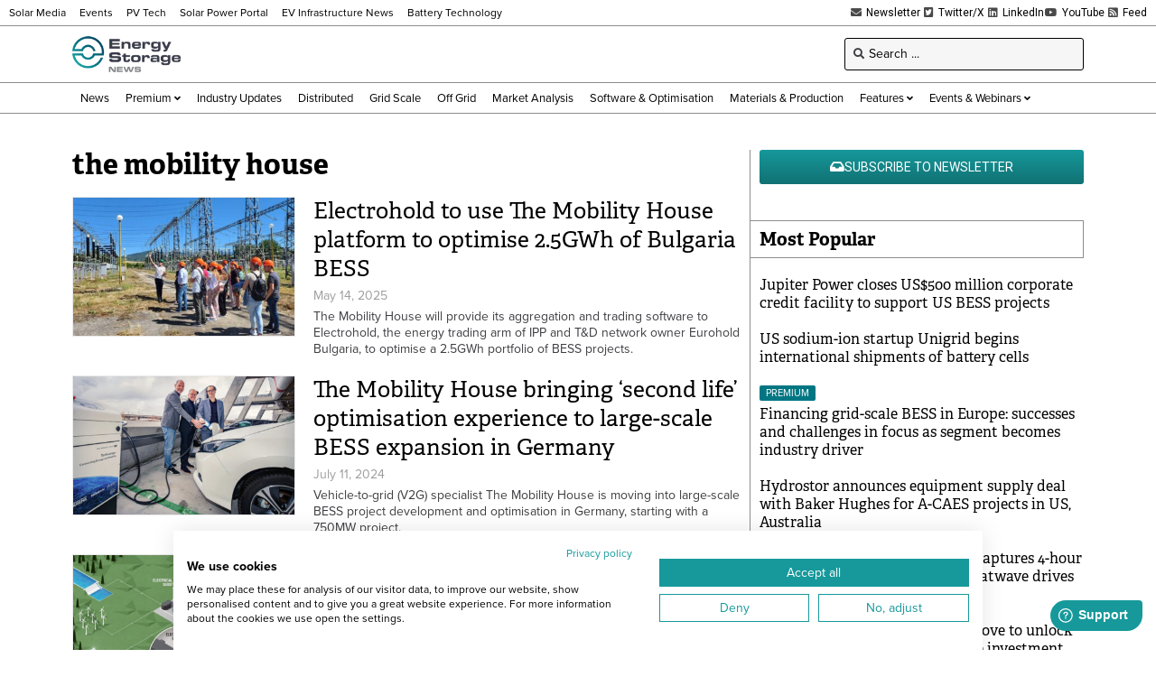

--- FILE ---
content_type: text/html; charset=UTF-8
request_url: https://www.energy-storage.news/tag/the-mobility-house/
body_size: 23557
content:
<!doctype html>
<html lang="en-US">
<head>
	<meta charset="UTF-8">
	<meta name="viewport" content="width=device-width, initial-scale=1">
	<link rel="profile" href="https://gmpg.org/xfn/11">
	<meta name='robots' content='index, follow, max-image-preview:large, max-snippet:-1, max-video-preview:-1' />
	<style>img:is([sizes="auto" i], [sizes^="auto," i]) { contain-intrinsic-size: 3000px 1500px }</style>
	
<!-- Google Tag Manager for WordPress by gtm4wp.com -->
<script data-cfasync="false" data-pagespeed-no-defer>
	var gtm4wp_datalayer_name = "dataLayer";
	var dataLayer = dataLayer || [];
</script>
<!-- End Google Tag Manager for WordPress by gtm4wp.com -->
	<!-- This site is optimized with the Yoast SEO Premium plugin v26.6 (Yoast SEO v26.6) - https://yoast.com/wordpress/plugins/seo/ -->
	<title>the mobility house Archives - Energy-Storage.News</title>
	<link rel="canonical" href="https://www.energy-storage.news/tag/the-mobility-house/" />
	<meta property="og:locale" content="en_US" />
	<meta property="og:type" content="article" />
	<meta property="og:title" content="the mobility house Archives" />
	<meta property="og:url" content="https://www.energy-storage.news/tag/the-mobility-house/" />
	<meta property="og:site_name" content="Energy-Storage.News" />
	<meta property="og:image" content="https://www.energy-storage.news/wp-content/uploads/2023/05/esn-default.jpg" />
	<meta property="og:image:width" content="1200" />
	<meta property="og:image:height" content="675" />
	<meta property="og:image:type" content="image/jpeg" />
	<meta name="twitter:card" content="summary_large_image" />
	<meta name="twitter:site" content="@energystoragenw" />
	<script type="application/ld+json" class="yoast-schema-graph">{"@context":"https://schema.org","@graph":[{"@type":"CollectionPage","@id":"https://www.energy-storage.news/tag/the-mobility-house/","url":"https://www.energy-storage.news/tag/the-mobility-house/","name":"the mobility house Archives - Energy-Storage.News","isPartOf":{"@id":"https://www.energy-storage.news/#website"},"primaryImageOfPage":{"@id":"https://www.energy-storage.news/tag/the-mobility-house/#primaryimage"},"image":{"@id":"https://www.energy-storage.news/tag/the-mobility-house/#primaryimage"},"thumbnailUrl":"https://www.energy-storage.news/wp-content/uploads/2025/05/Screenshot-2025-05-14-085858.jpg","breadcrumb":{"@id":"https://www.energy-storage.news/tag/the-mobility-house/#breadcrumb"},"inLanguage":"en-US"},{"@type":"ImageObject","inLanguage":"en-US","@id":"https://www.energy-storage.news/tag/the-mobility-house/#primaryimage","url":"https://www.energy-storage.news/wp-content/uploads/2025/05/Screenshot-2025-05-14-085858.jpg","contentUrl":"https://www.energy-storage.news/wp-content/uploads/2025/05/Screenshot-2025-05-14-085858.jpg","width":1280,"height":702,"caption":"Electrohold is an arm of Eurohold, a major IPP and transmission and distribution network owner in Bulgaria. Image: Electrohold."},{"@type":"BreadcrumbList","@id":"https://www.energy-storage.news/tag/the-mobility-house/#breadcrumb","itemListElement":[{"@type":"ListItem","position":1,"name":"Home","item":"https://www.energy-storage.news/"},{"@type":"ListItem","position":2,"name":"the mobility house"}]},{"@type":"WebSite","@id":"https://www.energy-storage.news/#website","url":"https://www.energy-storage.news/","name":"Energy-Storage.News","description":"Global news, analysis and opinion on energy storage innovation and technologies","publisher":{"@id":"https://www.energy-storage.news/#organization"},"alternateName":"Energy Storage News","potentialAction":[{"@type":"SearchAction","target":{"@type":"EntryPoint","urlTemplate":"https://www.energy-storage.news/?s={search_term_string}"},"query-input":{"@type":"PropertyValueSpecification","valueRequired":true,"valueName":"search_term_string"}}],"inLanguage":"en-US"},{"@type":"Organization","@id":"https://www.energy-storage.news/#organization","name":"Energy-Storage.News","alternateName":"Energy Storage News","url":"https://www.energy-storage.news/","logo":{"@type":"ImageObject","inLanguage":"en-US","@id":"https://www.energy-storage.news/#/schema/logo/image/","url":"https://www.energy-storage.news/wp-content/uploads/2023/04/ESN_New.png","contentUrl":"https://www.energy-storage.news/wp-content/uploads/2023/04/ESN_New.png","width":2571,"height":900,"caption":"Energy-Storage.News"},"image":{"@id":"https://www.energy-storage.news/#/schema/logo/image/"},"sameAs":["https://www.facebook.com/energystoragenews","https://x.com/energystoragenw","https://www.linkedin.com/showcase/energy-storage-news","https://www.youtube.com/channel/UCgBwEXNLDyOGuHK4a_Rmx4A"]}]}</script>
	<!-- / Yoast SEO Premium plugin. -->


<link rel='dns-prefetch' href='//cdn.jsdelivr.net' />
<link rel='dns-prefetch' href='//www.energy-storage.news' />
<link rel='dns-prefetch' href='//cdn1.wallkit.net' />
<link rel='dns-prefetch' href='//fonts.googleapis.com' />
<link rel="alternate" type="application/rss+xml" title="Energy-Storage.News &raquo; Feed" href="https://www.energy-storage.news/feed/" />
<link rel="stylesheet" type="text/css" href="https://use.typekit.net/pcj1hkm.css"><link rel='stylesheet' id='wallkit-wp-css' href='https://www.energy-storage.news/wp-content/plugins/wallkit/public/css/wallkit-wp-public.min.css?ver=3.4.4' media='all' />
<link rel='stylesheet' id='wk-custom-css' href='https://www.energy-storage.news/wp-content/plugins/wallkit-customisation/customisation.css?ver=6.8.3' media='all' />
<style id='wk-custom-inline-css'>
.wallkit-tag { display: none !important; }
span.wallkit-tag.none { display: inline !important; }
div.wallkit-tag.none { display: block !important; }
</style>
<link rel='stylesheet' id='wk-custom-host-specific-css' href='https://www.energy-storage.news/wp-content/plugins/wallkit-customisation/customisation-www.energy-storage.news.css?ver=6.8.3' media='all' />
<link rel='stylesheet' id='wp-block-library-css' href='https://www.energy-storage.news/wp-includes/css/dist/block-library/style.min.css?ver=6.8.3' media='all' />
<style id='classic-theme-styles-inline-css'>
/*! This file is auto-generated */
.wp-block-button__link{color:#fff;background-color:#32373c;border-radius:9999px;box-shadow:none;text-decoration:none;padding:calc(.667em + 2px) calc(1.333em + 2px);font-size:1.125em}.wp-block-file__button{background:#32373c;color:#fff;text-decoration:none}
</style>
<link rel='stylesheet' id='jet-engine-frontend-css' href='https://www.energy-storage.news/wp-content/plugins/jet-engine/assets/css/frontend.css?ver=3.7.10' media='all' />
<style id='global-styles-inline-css'>
:root{--wp--preset--aspect-ratio--square: 1;--wp--preset--aspect-ratio--4-3: 4/3;--wp--preset--aspect-ratio--3-4: 3/4;--wp--preset--aspect-ratio--3-2: 3/2;--wp--preset--aspect-ratio--2-3: 2/3;--wp--preset--aspect-ratio--16-9: 16/9;--wp--preset--aspect-ratio--9-16: 9/16;--wp--preset--color--black: #000000;--wp--preset--color--cyan-bluish-gray: #abb8c3;--wp--preset--color--white: #ffffff;--wp--preset--color--pale-pink: #f78da7;--wp--preset--color--vivid-red: #cf2e2e;--wp--preset--color--luminous-vivid-orange: #ff6900;--wp--preset--color--luminous-vivid-amber: #fcb900;--wp--preset--color--light-green-cyan: #7bdcb5;--wp--preset--color--vivid-green-cyan: #00d084;--wp--preset--color--pale-cyan-blue: #8ed1fc;--wp--preset--color--vivid-cyan-blue: #0693e3;--wp--preset--color--vivid-purple: #9b51e0;--wp--preset--gradient--vivid-cyan-blue-to-vivid-purple: linear-gradient(135deg,rgba(6,147,227,1) 0%,rgb(155,81,224) 100%);--wp--preset--gradient--light-green-cyan-to-vivid-green-cyan: linear-gradient(135deg,rgb(122,220,180) 0%,rgb(0,208,130) 100%);--wp--preset--gradient--luminous-vivid-amber-to-luminous-vivid-orange: linear-gradient(135deg,rgba(252,185,0,1) 0%,rgba(255,105,0,1) 100%);--wp--preset--gradient--luminous-vivid-orange-to-vivid-red: linear-gradient(135deg,rgba(255,105,0,1) 0%,rgb(207,46,46) 100%);--wp--preset--gradient--very-light-gray-to-cyan-bluish-gray: linear-gradient(135deg,rgb(238,238,238) 0%,rgb(169,184,195) 100%);--wp--preset--gradient--cool-to-warm-spectrum: linear-gradient(135deg,rgb(74,234,220) 0%,rgb(151,120,209) 20%,rgb(207,42,186) 40%,rgb(238,44,130) 60%,rgb(251,105,98) 80%,rgb(254,248,76) 100%);--wp--preset--gradient--blush-light-purple: linear-gradient(135deg,rgb(255,206,236) 0%,rgb(152,150,240) 100%);--wp--preset--gradient--blush-bordeaux: linear-gradient(135deg,rgb(254,205,165) 0%,rgb(254,45,45) 50%,rgb(107,0,62) 100%);--wp--preset--gradient--luminous-dusk: linear-gradient(135deg,rgb(255,203,112) 0%,rgb(199,81,192) 50%,rgb(65,88,208) 100%);--wp--preset--gradient--pale-ocean: linear-gradient(135deg,rgb(255,245,203) 0%,rgb(182,227,212) 50%,rgb(51,167,181) 100%);--wp--preset--gradient--electric-grass: linear-gradient(135deg,rgb(202,248,128) 0%,rgb(113,206,126) 100%);--wp--preset--gradient--midnight: linear-gradient(135deg,rgb(2,3,129) 0%,rgb(40,116,252) 100%);--wp--preset--font-size--small: 13px;--wp--preset--font-size--medium: 20px;--wp--preset--font-size--large: 36px;--wp--preset--font-size--x-large: 42px;--wp--preset--spacing--20: 0.44rem;--wp--preset--spacing--30: 0.67rem;--wp--preset--spacing--40: 1rem;--wp--preset--spacing--50: 1.5rem;--wp--preset--spacing--60: 2.25rem;--wp--preset--spacing--70: 3.38rem;--wp--preset--spacing--80: 5.06rem;--wp--preset--shadow--natural: 6px 6px 9px rgba(0, 0, 0, 0.2);--wp--preset--shadow--deep: 12px 12px 50px rgba(0, 0, 0, 0.4);--wp--preset--shadow--sharp: 6px 6px 0px rgba(0, 0, 0, 0.2);--wp--preset--shadow--outlined: 6px 6px 0px -3px rgba(255, 255, 255, 1), 6px 6px rgba(0, 0, 0, 1);--wp--preset--shadow--crisp: 6px 6px 0px rgba(0, 0, 0, 1);}:where(.is-layout-flex){gap: 0.5em;}:where(.is-layout-grid){gap: 0.5em;}body .is-layout-flex{display: flex;}.is-layout-flex{flex-wrap: wrap;align-items: center;}.is-layout-flex > :is(*, div){margin: 0;}body .is-layout-grid{display: grid;}.is-layout-grid > :is(*, div){margin: 0;}:where(.wp-block-columns.is-layout-flex){gap: 2em;}:where(.wp-block-columns.is-layout-grid){gap: 2em;}:where(.wp-block-post-template.is-layout-flex){gap: 1.25em;}:where(.wp-block-post-template.is-layout-grid){gap: 1.25em;}.has-black-color{color: var(--wp--preset--color--black) !important;}.has-cyan-bluish-gray-color{color: var(--wp--preset--color--cyan-bluish-gray) !important;}.has-white-color{color: var(--wp--preset--color--white) !important;}.has-pale-pink-color{color: var(--wp--preset--color--pale-pink) !important;}.has-vivid-red-color{color: var(--wp--preset--color--vivid-red) !important;}.has-luminous-vivid-orange-color{color: var(--wp--preset--color--luminous-vivid-orange) !important;}.has-luminous-vivid-amber-color{color: var(--wp--preset--color--luminous-vivid-amber) !important;}.has-light-green-cyan-color{color: var(--wp--preset--color--light-green-cyan) !important;}.has-vivid-green-cyan-color{color: var(--wp--preset--color--vivid-green-cyan) !important;}.has-pale-cyan-blue-color{color: var(--wp--preset--color--pale-cyan-blue) !important;}.has-vivid-cyan-blue-color{color: var(--wp--preset--color--vivid-cyan-blue) !important;}.has-vivid-purple-color{color: var(--wp--preset--color--vivid-purple) !important;}.has-black-background-color{background-color: var(--wp--preset--color--black) !important;}.has-cyan-bluish-gray-background-color{background-color: var(--wp--preset--color--cyan-bluish-gray) !important;}.has-white-background-color{background-color: var(--wp--preset--color--white) !important;}.has-pale-pink-background-color{background-color: var(--wp--preset--color--pale-pink) !important;}.has-vivid-red-background-color{background-color: var(--wp--preset--color--vivid-red) !important;}.has-luminous-vivid-orange-background-color{background-color: var(--wp--preset--color--luminous-vivid-orange) !important;}.has-luminous-vivid-amber-background-color{background-color: var(--wp--preset--color--luminous-vivid-amber) !important;}.has-light-green-cyan-background-color{background-color: var(--wp--preset--color--light-green-cyan) !important;}.has-vivid-green-cyan-background-color{background-color: var(--wp--preset--color--vivid-green-cyan) !important;}.has-pale-cyan-blue-background-color{background-color: var(--wp--preset--color--pale-cyan-blue) !important;}.has-vivid-cyan-blue-background-color{background-color: var(--wp--preset--color--vivid-cyan-blue) !important;}.has-vivid-purple-background-color{background-color: var(--wp--preset--color--vivid-purple) !important;}.has-black-border-color{border-color: var(--wp--preset--color--black) !important;}.has-cyan-bluish-gray-border-color{border-color: var(--wp--preset--color--cyan-bluish-gray) !important;}.has-white-border-color{border-color: var(--wp--preset--color--white) !important;}.has-pale-pink-border-color{border-color: var(--wp--preset--color--pale-pink) !important;}.has-vivid-red-border-color{border-color: var(--wp--preset--color--vivid-red) !important;}.has-luminous-vivid-orange-border-color{border-color: var(--wp--preset--color--luminous-vivid-orange) !important;}.has-luminous-vivid-amber-border-color{border-color: var(--wp--preset--color--luminous-vivid-amber) !important;}.has-light-green-cyan-border-color{border-color: var(--wp--preset--color--light-green-cyan) !important;}.has-vivid-green-cyan-border-color{border-color: var(--wp--preset--color--vivid-green-cyan) !important;}.has-pale-cyan-blue-border-color{border-color: var(--wp--preset--color--pale-cyan-blue) !important;}.has-vivid-cyan-blue-border-color{border-color: var(--wp--preset--color--vivid-cyan-blue) !important;}.has-vivid-purple-border-color{border-color: var(--wp--preset--color--vivid-purple) !important;}.has-vivid-cyan-blue-to-vivid-purple-gradient-background{background: var(--wp--preset--gradient--vivid-cyan-blue-to-vivid-purple) !important;}.has-light-green-cyan-to-vivid-green-cyan-gradient-background{background: var(--wp--preset--gradient--light-green-cyan-to-vivid-green-cyan) !important;}.has-luminous-vivid-amber-to-luminous-vivid-orange-gradient-background{background: var(--wp--preset--gradient--luminous-vivid-amber-to-luminous-vivid-orange) !important;}.has-luminous-vivid-orange-to-vivid-red-gradient-background{background: var(--wp--preset--gradient--luminous-vivid-orange-to-vivid-red) !important;}.has-very-light-gray-to-cyan-bluish-gray-gradient-background{background: var(--wp--preset--gradient--very-light-gray-to-cyan-bluish-gray) !important;}.has-cool-to-warm-spectrum-gradient-background{background: var(--wp--preset--gradient--cool-to-warm-spectrum) !important;}.has-blush-light-purple-gradient-background{background: var(--wp--preset--gradient--blush-light-purple) !important;}.has-blush-bordeaux-gradient-background{background: var(--wp--preset--gradient--blush-bordeaux) !important;}.has-luminous-dusk-gradient-background{background: var(--wp--preset--gradient--luminous-dusk) !important;}.has-pale-ocean-gradient-background{background: var(--wp--preset--gradient--pale-ocean) !important;}.has-electric-grass-gradient-background{background: var(--wp--preset--gradient--electric-grass) !important;}.has-midnight-gradient-background{background: var(--wp--preset--gradient--midnight) !important;}.has-small-font-size{font-size: var(--wp--preset--font-size--small) !important;}.has-medium-font-size{font-size: var(--wp--preset--font-size--medium) !important;}.has-large-font-size{font-size: var(--wp--preset--font-size--large) !important;}.has-x-large-font-size{font-size: var(--wp--preset--font-size--x-large) !important;}
:where(.wp-block-post-template.is-layout-flex){gap: 1.25em;}:where(.wp-block-post-template.is-layout-grid){gap: 1.25em;}
:where(.wp-block-columns.is-layout-flex){gap: 2em;}:where(.wp-block-columns.is-layout-grid){gap: 2em;}
:root :where(.wp-block-pullquote){font-size: 1.5em;line-height: 1.6;}
</style>
<link rel='stylesheet' id='wallkit-wp-google-fonts-css' href='https://fonts.googleapis.com/css2?family=Oswald:wght@400;500;700&#038;family=Inter:wght@300;400;500;600;700&#038;display=swap' media='all' />
<link rel='stylesheet' id='hello-elementor-css' href='https://www.energy-storage.news/wp-content/themes/hello-elementor/style.min.css?ver=3.1.1' media='all' />
<link rel='stylesheet' id='hello-elementor-theme-style-css' href='https://www.energy-storage.news/wp-content/themes/hello-elementor/theme.min.css?ver=3.1.1' media='all' />
<link rel='stylesheet' id='hello-elementor-header-footer-css' href='https://www.energy-storage.news/wp-content/themes/hello-elementor/header-footer.min.css?ver=3.1.1' media='all' />
<link rel='stylesheet' id='elementor-frontend-css' href='https://www.energy-storage.news/wp-content/plugins/elementor/assets/css/frontend.min.css?ver=3.32.4' media='all' />
<link rel='stylesheet' id='widget-icon-list-css' href='https://www.energy-storage.news/wp-content/plugins/elementor/assets/css/widget-icon-list.min.css?ver=3.32.4' media='all' />
<link rel='stylesheet' id='widget-image-css' href='https://www.energy-storage.news/wp-content/plugins/elementor/assets/css/widget-image.min.css?ver=3.32.4' media='all' />
<link rel='stylesheet' id='widget-heading-css' href='https://www.energy-storage.news/wp-content/plugins/elementor/assets/css/widget-heading.min.css?ver=3.32.4' media='all' />
<link rel='stylesheet' id='elementor-icons-shared-0-css' href='https://www.energy-storage.news/wp-content/plugins/elementor/assets/lib/font-awesome/css/fontawesome.min.css?ver=5.15.3' media='all' />
<link rel='stylesheet' id='elementor-icons-fa-solid-css' href='https://www.energy-storage.news/wp-content/plugins/elementor/assets/lib/font-awesome/css/solid.min.css?ver=5.15.3' media='all' />
<link rel='stylesheet' id='jet-blocks-css' href='https://www.energy-storage.news/wp-content/uploads/elementor/css/custom-jet-blocks.css?ver=1.3.22' media='all' />
<link rel='stylesheet' id='elementor-icons-css' href='https://www.energy-storage.news/wp-content/plugins/elementor/assets/lib/eicons/css/elementor-icons.min.css?ver=5.44.0' media='all' />
<link rel='stylesheet' id='elementor-post-6-css' href='https://www.energy-storage.news/wp-content/uploads/elementor/css/post-6.css?ver=1769860286' media='all' />
<link rel='stylesheet' id='jet-blog-css' href='https://www.energy-storage.news/wp-content/plugins/jet-blog/assets/css/jet-blog.css?ver=2.4.8' media='all' />
<link rel='stylesheet' id='jet-tabs-frontend-css' href='https://www.energy-storage.news/wp-content/plugins/jet-tabs/assets/css/jet-tabs-frontend.css?ver=2.2.13' media='all' />
<link rel='stylesheet' id='swiper-css' href='https://www.energy-storage.news/wp-content/plugins/elementor/assets/lib/swiper/v8/css/swiper.min.css?ver=8.4.5' media='all' />
<link rel='stylesheet' id='elementor-post-420-css' href='https://www.energy-storage.news/wp-content/uploads/elementor/css/post-420.css?ver=1769860286' media='all' />
<link rel='stylesheet' id='elementor-post-452-css' href='https://www.energy-storage.news/wp-content/uploads/elementor/css/post-452.css?ver=1769860286' media='all' />
<link rel='stylesheet' id='elementor-post-510-css' href='https://www.energy-storage.news/wp-content/uploads/elementor/css/post-510.css?ver=1769860286' media='all' />
<link rel='stylesheet' id='elementor-post-513-css' href='https://www.energy-storage.news/wp-content/uploads/elementor/css/post-513.css?ver=1769860286' media='all' />
<link rel='stylesheet' id='elementor-post-663-css' href='https://www.energy-storage.news/wp-content/uploads/elementor/css/post-663.css?ver=1769860286' media='all' />
<link rel='stylesheet' id='elementor-post-13153-css' href='https://www.energy-storage.news/wp-content/uploads/elementor/css/post-13153.css?ver=1769860286' media='all' />
<link rel='stylesheet' id='hello-elementor-child-style-css' href='https://www.energy-storage.news/wp-content/themes/hello-elementor-child/style.css?ver=1.0.0' media='all' />
<link rel='stylesheet' id='jquery-chosen-css' href='https://www.energy-storage.news/wp-content/plugins/jet-search/assets/lib/chosen/chosen.min.css?ver=1.8.7' media='all' />
<link rel='stylesheet' id='jet-search-css' href='https://www.energy-storage.news/wp-content/plugins/jet-search/assets/css/jet-search.css?ver=3.5.16.1' media='all' />
<link rel='stylesheet' id='elementor-gf-local-robotoslab-css' href='https://www.energy-storage.news/wp-content/uploads/elementor/google-fonts/css/robotoslab.css?ver=1753521542' media='all' />
<link rel='stylesheet' id='elementor-gf-local-roboto-css' href='https://www.energy-storage.news/wp-content/uploads/elementor/google-fonts/css/roboto.css?ver=1753521550' media='all' />
<link rel='stylesheet' id='elementor-icons-fa-brands-css' href='https://www.energy-storage.news/wp-content/plugins/elementor/assets/lib/font-awesome/css/brands.min.css?ver=5.15.3' media='all' />
<script src="https://www.energy-storage.news/wp-includes/js/jquery/jquery.min.js?ver=3.7.1" id="jquery-core-js"></script>
<script src="https://www.energy-storage.news/wp-includes/js/jquery/jquery-migrate.min.js?ver=3.4.1" id="jquery-migrate-js"></script>
<script src="https://cdn.jsdelivr.net/npm/apexcharts?ver=6.8.3" id="apexcharts-js"></script>
<script defer src="https://cdn1.wallkit.net/js/integration/latest/wallkit-integration-library.min.js?ver=3.4.4" id="wallkit-integration-js"></script>
<script src="https://www.energy-storage.news/wp-content/plugins/wallkit-customisation/customisation.js?fm=1716331178&amp;ver=6.8.3" id="wk-custom-js"></script>
<script src="https://www.energy-storage.news/wp-content/plugins/wallkit-customisation/customisation-www.energy-storage.news.js?fm=1757950581&amp;ver=6.8.3" id="wk-custom-host-specific-js"></script>
<script src="https://www.energy-storage.news/wp-includes/js/imagesloaded.min.js?ver=6.8.3" id="imagesLoaded-js"></script>
<link rel="https://api.w.org/" href="https://www.energy-storage.news/wp-json/" /><link rel="alternate" title="JSON" type="application/json" href="https://www.energy-storage.news/wp-json/wp/v2/tags/1835" />        <script type="text/javascript">
            var wallkitPostData = [];
        </script>
        <style>.wkwp-paywall .wkwp-paywall-block {
    padding: 40px;
    margin: 1.2em 0;
    border: 1px solid #000000;
    filter: drop-shadow(0px 5px 5px rgba(0, 0, 0, 0.3));
    background-color: #FFFFFF;
    font-size: 14px;
}
.wkwp-paywall .wkwp-paywall-block h2 {
    margin: 1em 0;
    padding: 0;
    font-size: 24px;
    text-align: center;
}
.wkwp-paywall .wkwp-paywall-block h3 {
    margin: 1em 0;
    padding: 0;
    font-size: 18px;
    text-align: center;
}
.wkwp-paywall .wkwp-paywall-block h4 {
    margin: 1em 0;
    padding: 0;
    font-size: 16px;
    text-align: center;
}
.wkwp-paywall .wkwp-paywall-block .header {
    text-align: center;
    font-size: 14px;
    border-bottom: 1px solid #8d8d8d38;
    margin-bottom: 10px;
    padding-bottom: 10px;
}

.wkwp-paywall .wkwp-paywall-block .header .subscription-requirements {

}
.wkwp-paywall .wkwp-paywall-block .header .subscription-requirements .paywall-tag {
    font-weight: bold;
}
.wkwp-paywall .wkwp-paywall-block .header .sign-in-hint {
    margin-top: 0.5em;
}
.wkwp-paywall .wkwp-paywall-block ul.benefits {
    margin: 1em 0 1em 0;
    font-size: 14px;
    list-style: none;
    padding: 0;
}
.wkwp-paywall .wkwp-paywall-block ul.benefits .icon {
    margin-right: 5px;
    color: #41A137;
}
.wkwp-paywall .wkwp-paywall-block .cta-wrapper {
    text-align: center;
}
.wkwp-paywall .wkwp-paywall-block .trial-nudge {
    text-align: center;
}
.wkwp-paywall .wkwp-paywall-block .premium-nudge {
    text-align: center;
}
.wkwp-paywall .wkwp-paywall-block .register-nudge {
    text-align: center;
}
.wkwp-paywall .wkwp-paywall-block .register-nudge h3 {
    border-top: 1px solid #8d8d8d38;
    margin-top: 1em;
    padding-top: 1em;
}
.wkwp-paywall .wkwp-paywall-block a.button {
    font-size: 16px;
    display: inline-block;
    font-size: 1em;
    padding: 0.5em 1em;
    background-color: #16989B;
    border-radius: 0.2em;
    border: none;
    text-transform: uppercase;
    color: #FFFFFF !important;
}
.wkwp-paywall .wkwp-paywall-block a.button.small {
    font-size: 13px;
}
.wkwp-paywall .wkwp-paywall-block .button.primary {
    background-color: #16989B;
    color: #FFFFFF !important;
}
.wkwp-paywall .wkwp-paywall-block .button.secondary {
    background-color: #FFFFFF;
    border: 1px solid #16989B !important;
    color: #000000 !important;
}
.wkwp-paywall .wkwp-content-inner {
    display: none;
}
.wkwp-paywall .wkwp-content-inner.wkwp-content-blured {
    display: block;
    filter: blur(4px);
    -webkit-user-select: none;
    -ms-user-select: none;
    user-select: none;
}
@media (max-width: 767px) {
    .wkwp-paywall .wkwp-paywall-block {
            padding: 20px;
    }
    .wkwp-paywall .wkwp-paywall-block h2 {
            font-size: 16px;
    }
    .wkwp-paywall .wkwp-paywall-block h3 {
            font-size: 15px;
    }
    .wkwp-paywall .wkwp-paywall-block ul.benefits {
            display: none;
    }
}</style><style>.wkwp-login-block .paywall-account-block {
	padding: 20px;
	border: 1px solid #8D8D8D;
	filter: drop-shadow(0px 5px 5px rgba(0, 0, 0, 0.3));
	background-color: #FFFFFF;
	position: fixed;
	bottom: 20px;
	right: 20px;
	z-index: 100;
	width: 160px;
	font-size: 13px;
	display: none;
}
.wkwp-login-block .paywall-account-block .site-logo {
	margin-bottom: 1em;
}
.wkwp-login-block .paywall-account-block a.paywall-account-button {
    font-family: "proxima-nova", Sans-serif;
    font-weight: 500;
    text-transform: uppercase;
    background-color: #16989B;
    color: #ffffff;
	padding: 0.5em 1em;
	border-radius: 5px;
	border-style: none;
	display: block;
	width: 100%;
	text-align: center;
}
.wkwp-login-block[data-wk-call-status-user="guest"] .paywall-account-block {
	display: block;
	animation: opac 0.8s;
}
.wkwp-login-block[data-wk-call-status-user="authorized"] .paywall-account-block {
	display: block;
	animation: opac 0.8s;
}</style><script async src="https://securepubads.g.doubleclick.net/tag/js/gpt.js"></script>
<script>
window.googletag = window.googletag || {cmd: []};
googletag.cmd.push(function() {
	var sizeMapHeaderFooter= googletag.sizeMapping().
		addSize([977, 0], [728, 90]).
		addSize([498, 0], [468, 60]).
		addSize([0, 0], [320, 100]).
		build();
	var sizeMapBody = googletag.sizeMapping().
		addSize([1185, 0], [728, 90]).
		addSize([498, 0], [468, 60]).
		addSize([0, 0], [320, 100]).
		build();
	var sizeMapSidebar = googletag.sizeMapping().
		addSize([1185, 0], [300, 250]).
		addSize([977, 0], [250, 250]).
		addSize([0, 0], []).
		build();
	var sizeMapExtraSidebar = googletag.sizeMapping().
		addSize([1500, 0], [160, 600]).
		addSize([0, 0], []).
		build();
	var sizeMapPreHeader= googletag.sizeMapping().
		addSize([1024, 0], [970, 250]).
		addSize([780, 0], [728, 90]).
		addSize([498, 0], [468, 60]).
		addSize([0, 0], [320, 100]).
		build();
	googletag.defineSlot('/1054472/pvtech-st-content', [[468, 60], [728, 90], [320, 100]], 'div-gpt-ad-1619444090098-0').defineSizeMapping(sizeMapBody).addService(googletag.pubads());
	googletag.defineSlot('/1054472/pvtech-st-content-2', [[728, 90], [468, 60], [320, 100]], 'div-gpt-ad-1646930385796-0').defineSizeMapping(sizeMapBody).addService(googletag.pubads());
	googletag.defineSlot('/1054472/pvtech-st-footer', [[468, 60], [728, 90], [320, 100]], 'div-gpt-ad-1619444122229-0').defineSizeMapping(sizeMapHeaderFooter).addService(googletag.pubads());
	googletag.defineSlot('/1054472/pvtech-st-header', [[468, 60], [728, 90], [320, 100]], 'div-gpt-ad-1619444166567-0').defineSizeMapping(sizeMapHeaderFooter).addService(googletag.pubads());
	googletag.defineSlot('/1054472/pvtech-st-sidebar', [[250, 250], [320, 100]], 'div-gpt-ad-1619444195352-0').defineSizeMapping(sizeMapSidebar).addService(googletag.pubads());
	googletag.defineSlot('/1054472/pvtech-st-sidebar-2', [[320, 100], [250, 250]], 'div-gpt-ad-1619444222135-0').defineSizeMapping(sizeMapSidebar).addService(googletag.pubads());
	googletag.defineSlot('/1054472/pvtech-st-sidebar-3', [[320, 100], [250, 250]], 'div-gpt-ad-1646930287255-0').defineSizeMapping(sizeMapSidebar).addService(googletag.pubads());
	googletag.defineSlot('/1054472/esn_pre_header_billboard', [[320, 100], [728, 90], [468, 60], [970, 250]], 'div-gpt-ad-1733248033516-0').defineSizeMapping(sizeMapPreHeader).addService(googletag.pubads());
	googletag.defineSlot('/1054472/esn_sidebar_left_skyscraper', [160, 600], 'div-gpt-ad-1733248167231-0').defineSizeMapping(sizeMapExtraSidebar).addService(googletag.pubads());
	googletag.defineSlot('/1054472/esn_sidebar_right_skyscraper', [160, 600], 'div-gpt-ad-1733248195300-0').defineSizeMapping(sizeMapExtraSidebar).addService(googletag.pubads());
	googletag.pubads().enableSingleRequest();
	googletag.pubads().collapseEmptyDivs();
	googletag.pubads().setCentering(true);
	
	var dfpTargetting = new Array();	
dfpTargetting.push("archive");
dfpTargetting.push("the-mobility-house");
dfpTargetting.push("the-mobility-house-archive");
	if (dfpTargetting.length > 0) {
		googletag.pubads().setTargeting("esn", dfpTargetting);
	}
	googletag.enableServices();
});
function refresh_gam_ads()
{
	setTimeout(refresh_gam_ads, 600000);
	googletag.pubads().refresh();
	console.log('Refreshing Ads...');
}
setTimeout(refresh_gam_ads, 600000);
</script>
<script src="https://consent.cookiefirst.com/sites/energy-storage.news-b07c47a0-101a-4d05-9861-a7f7a3b30eef/consent.js"></script>
<script type="text/javascript">
piAId = '84602';
piCId = '99047';
piHostname = 'pi.pardot.com';

(function() {
      function async_load(){
            var s = document.createElement('script'); s.type = 'text/javascript';
            s.src = ('https:' == document.location.protocol ? 'https://pi' : 'http://cdn') + '.pardot.com/pd.js';
            var c = document.getElementsByTagName('script')[0]; c.parentNode.insertBefore(s, c);
      }
      if(window.attachEvent) { window.attachEvent('onload', async_load); }
      else { window.addEventListener('load', async_load, false); }
})();
</script>

<!-- Google Tag Manager for WordPress by gtm4wp.com -->
<!-- GTM Container placement set to automatic -->
<script data-cfasync="false" data-pagespeed-no-defer>
	var dataLayer_content = {"pagePostType":"post","pagePostType2":"tag-post"};
	dataLayer.push( dataLayer_content );
</script>
<script data-cfasync="false" data-pagespeed-no-defer>
(function(w,d,s,l,i){w[l]=w[l]||[];w[l].push({'gtm.start':
new Date().getTime(),event:'gtm.js'});var f=d.getElementsByTagName(s)[0],
j=d.createElement(s),dl=l!='dataLayer'?'&l='+l:'';j.async=true;j.src=
'//www.googletagmanager.com/gtm.js?id='+i+dl;f.parentNode.insertBefore(j,f);
})(window,document,'script','dataLayer','GTM-MHCQS4H');
</script>
<!-- End Google Tag Manager for WordPress by gtm4wp.com --><meta name="generator" content="Elementor 3.32.4; features: additional_custom_breakpoints; settings: css_print_method-external, google_font-enabled, font_display-swap">

<script type="text/javascript">
    (function(c,l,a,r,i,t,y){
        c[a]=c[a]||function(){(c[a].q=c[a].q||[]).push(arguments)};
        t=l.createElement(r);t.async=1;t.src="https://www.clarity.ms/tag/"+i;
        y=l.getElementsByTagName(r)[0];y.parentNode.insertBefore(t,y);
    })(window, document, "clarity", "script", "kxjclhy1qg");
</script>
			<style>
				.e-con.e-parent:nth-of-type(n+4):not(.e-lazyloaded):not(.e-no-lazyload),
				.e-con.e-parent:nth-of-type(n+4):not(.e-lazyloaded):not(.e-no-lazyload) * {
					background-image: none !important;
				}
				@media screen and (max-height: 1024px) {
					.e-con.e-parent:nth-of-type(n+3):not(.e-lazyloaded):not(.e-no-lazyload),
					.e-con.e-parent:nth-of-type(n+3):not(.e-lazyloaded):not(.e-no-lazyload) * {
						background-image: none !important;
					}
				}
				@media screen and (max-height: 640px) {
					.e-con.e-parent:nth-of-type(n+2):not(.e-lazyloaded):not(.e-no-lazyload),
					.e-con.e-parent:nth-of-type(n+2):not(.e-lazyloaded):not(.e-no-lazyload) * {
						background-image: none !important;
					}
				}
			</style>
			<link rel="icon" href="https://www.energy-storage.news/wp-content/uploads/2021/04/cropped-esn-icon-32x32.png" sizes="32x32" />
<link rel="icon" href="https://www.energy-storage.news/wp-content/uploads/2021/04/cropped-esn-icon-192x192.png" sizes="192x192" />
<link rel="apple-touch-icon" href="https://www.energy-storage.news/wp-content/uploads/2021/04/cropped-esn-icon-180x180.png" />
<meta name="msapplication-TileImage" content="https://www.energy-storage.news/wp-content/uploads/2021/04/cropped-esn-icon-270x270.png" />
		<style id="wp-custom-css">
			#div-gpt-ad-1619444166567-0 {
	max-width: 728px;
	display: block;
	margin: 0px auto;
}
#div-gpt-ad-1619444122229-0 {
	max-width: 728px;
	display: block;
	margin: 0px auto;
}
.wp-block-gallery.has-nested-images figure.wp-block-image:has(figcaption):before {
    -webkit-backdrop-filter: none;
    backdrop-filter: none;
}		</style>
		</head>
<body class="archive tag tag-the-mobility-house tag-1835 wp-custom-logo wp-theme-hello-elementor wp-child-theme-hello-elementor-child wkwp-user-hide elementor-page-510 elementor-default elementor-template-full-width elementor-kit-6">


<!-- GTM Container placement set to automatic -->
<!-- Google Tag Manager (noscript) -->
				<noscript><iframe src="https://www.googletagmanager.com/ns.html?id=GTM-MHCQS4H" height="0" width="0" style="display:none;visibility:hidden" aria-hidden="true"></iframe></noscript>
<!-- End Google Tag Manager (noscript) -->
<a class="skip-link screen-reader-text" href="#content">Skip to content</a>

		<header data-elementor-type="header" data-elementor-id="420" class="elementor elementor-420 elementor-location-header" data-elementor-post-type="elementor_library">
					<section class="elementor-section elementor-top-section elementor-element elementor-element-7947215 elementor-section-full_width elementor-hidden-phone elementor-hidden-tablet elementor-section-height-default elementor-section-height-default" data-id="7947215" data-element_type="section" data-settings="{&quot;jet_parallax_layout_list&quot;:[{&quot;jet_parallax_layout_image&quot;:{&quot;url&quot;:&quot;&quot;,&quot;id&quot;:&quot;&quot;,&quot;size&quot;:&quot;&quot;},&quot;_id&quot;:&quot;2e982e6&quot;,&quot;jet_parallax_layout_image_tablet&quot;:{&quot;url&quot;:&quot;&quot;,&quot;id&quot;:&quot;&quot;,&quot;size&quot;:&quot;&quot;},&quot;jet_parallax_layout_image_mobile&quot;:{&quot;url&quot;:&quot;&quot;,&quot;id&quot;:&quot;&quot;,&quot;size&quot;:&quot;&quot;},&quot;jet_parallax_layout_speed&quot;:{&quot;unit&quot;:&quot;%&quot;,&quot;size&quot;:50,&quot;sizes&quot;:[]},&quot;jet_parallax_layout_type&quot;:&quot;scroll&quot;,&quot;jet_parallax_layout_direction&quot;:&quot;1&quot;,&quot;jet_parallax_layout_fx_direction&quot;:null,&quot;jet_parallax_layout_z_index&quot;:&quot;&quot;,&quot;jet_parallax_layout_bg_x&quot;:50,&quot;jet_parallax_layout_bg_x_tablet&quot;:&quot;&quot;,&quot;jet_parallax_layout_bg_x_mobile&quot;:&quot;&quot;,&quot;jet_parallax_layout_bg_y&quot;:50,&quot;jet_parallax_layout_bg_y_tablet&quot;:&quot;&quot;,&quot;jet_parallax_layout_bg_y_mobile&quot;:&quot;&quot;,&quot;jet_parallax_layout_bg_size&quot;:&quot;auto&quot;,&quot;jet_parallax_layout_bg_size_tablet&quot;:&quot;&quot;,&quot;jet_parallax_layout_bg_size_mobile&quot;:&quot;&quot;,&quot;jet_parallax_layout_animation_prop&quot;:&quot;transform&quot;,&quot;jet_parallax_layout_on&quot;:[&quot;desktop&quot;,&quot;tablet&quot;]}]}">
						<div class="elementor-container elementor-column-gap-default">
					<div class="elementor-column elementor-col-50 elementor-top-column elementor-element elementor-element-bc07755" data-id="bc07755" data-element_type="column">
			<div class="elementor-widget-wrap elementor-element-populated">
						<div class="elementor-element elementor-element-993f00a jet-nav-align-flex-start elementor-widget elementor-widget-jet-nav-menu" data-id="993f00a" data-element_type="widget" data-widget_type="jet-nav-menu.default">
				<div class="elementor-widget-container">
					<nav class="jet-nav-wrap m-layout-mobile jet-mobile-menu jet-mobile-menu--default" data-mobile-trigger-device="mobile" data-mobile-layout="default">
<div class="jet-nav__mobile-trigger jet-nav-mobile-trigger-align-left">
	<span class="jet-nav__mobile-trigger-open jet-blocks-icon"><i aria-hidden="true" class="fas fa-bars"></i></span>	<span class="jet-nav__mobile-trigger-close jet-blocks-icon"><i aria-hidden="true" class="fas fa-times"></i></span></div><div class="menu-header-nav-container"><div class="jet-nav m-layout-mobile jet-nav--horizontal"><div class="menu-item menu-item-type-custom menu-item-object-custom jet-nav__item-491 jet-nav__item"><a target="_blank" href="https://www.solarmedia.co.uk/" class="menu-item-link menu-item-link-depth-0 menu-item-link-top"><span class="jet-nav-link-text">Solar Media</span></a></div>
<div class="menu-item menu-item-type-custom menu-item-object-custom jet-nav__item-495 jet-nav__item"><a target="_blank" href="https://www.solarmedia.co.uk/events/" class="menu-item-link menu-item-link-depth-0 menu-item-link-top"><span class="jet-nav-link-text">Events</span></a></div>
<div class="menu-item menu-item-type-custom menu-item-object-custom jet-nav__item-492 jet-nav__item"><a target="_blank" href="https://www.pv-tech.org" class="menu-item-link menu-item-link-depth-0 menu-item-link-top"><span class="jet-nav-link-text">PV Tech</span></a></div>
<div class="menu-item menu-item-type-custom menu-item-object-custom jet-nav__item-493 jet-nav__item"><a target="_blank" href="https://www.solarpowerportal.co.uk/" class="menu-item-link menu-item-link-depth-0 menu-item-link-top"><span class="jet-nav-link-text">Solar Power Portal</span></a></div>
<div class="menu-item menu-item-type-custom menu-item-object-custom jet-nav__item-494 jet-nav__item"><a target="_blank" href="https://www.evinfrastructurenews.com/" class="menu-item-link menu-item-link-depth-0 menu-item-link-top"><span class="jet-nav-link-text">EV Infrastructure News</span></a></div>
<div class="menu-item menu-item-type-custom menu-item-object-custom jet-nav__item-58632 jet-nav__item"><a target="_blank" href="https://www.batterytechonline.com/" class="menu-item-link menu-item-link-depth-0 menu-item-link-top"><span class="jet-nav-link-text">Battery Technology</span></a></div>
</div></div></nav>				</div>
				</div>
					</div>
		</div>
				<div class="elementor-column elementor-col-50 elementor-top-column elementor-element elementor-element-472cc44" data-id="472cc44" data-element_type="column">
			<div class="elementor-widget-wrap elementor-element-populated">
						<div class="elementor-element elementor-element-bc97a0f elementor-icon-list--layout-inline elementor-align-right elementor-list-item-link-full_width elementor-widget elementor-widget-icon-list" data-id="bc97a0f" data-element_type="widget" data-widget_type="icon-list.default">
				<div class="elementor-widget-container">
							<ul class="elementor-icon-list-items elementor-inline-items">
							<li class="elementor-icon-list-item elementor-inline-item">
											<a href="https://www.energy-storage.news/newsletter/">

												<span class="elementor-icon-list-icon">
							<i aria-hidden="true" class="fas fa-envelope"></i>						</span>
										<span class="elementor-icon-list-text">Newsletter</span>
											</a>
									</li>
								<li class="elementor-icon-list-item elementor-inline-item">
											<a href="https://twitter.com/energystoragenw" target="_blank">

												<span class="elementor-icon-list-icon">
							<i aria-hidden="true" class="fab fa-twitter-square"></i>						</span>
										<span class="elementor-icon-list-text">Twitter/X</span>
											</a>
									</li>
								<li class="elementor-icon-list-item elementor-inline-item">
											<a href="https://www.linkedin.com/showcase/energy-storage-news" target="_blank">

												<span class="elementor-icon-list-icon">
							<i aria-hidden="true" class="fab fa-linkedin"></i>						</span>
										<span class="elementor-icon-list-text">LinkedIn</span>
											</a>
									</li>
								<li class="elementor-icon-list-item elementor-inline-item">
											<a href="https://www.youtube.com/channel/UCgBwEXNLDyOGuHK4a_Rmx4A" target="_blank">

												<span class="elementor-icon-list-icon">
							<i aria-hidden="true" class="fab fa-youtube"></i>						</span>
										<span class="elementor-icon-list-text">YouTube</span>
											</a>
									</li>
								<li class="elementor-icon-list-item elementor-inline-item">
											<a href="/rss">

												<span class="elementor-icon-list-icon">
							<i aria-hidden="true" class="fas fa-rss-square"></i>						</span>
										<span class="elementor-icon-list-text">Feed</span>
											</a>
									</li>
						</ul>
						</div>
				</div>
					</div>
		</div>
					</div>
		</section>
				<section class="elementor-section elementor-top-section elementor-element elementor-element-cfc7835 elementor-section-boxed elementor-section-height-default elementor-section-height-default" data-id="cfc7835" data-element_type="section" data-settings="{&quot;jet_parallax_layout_list&quot;:[{&quot;jet_parallax_layout_image&quot;:{&quot;url&quot;:&quot;&quot;,&quot;id&quot;:&quot;&quot;,&quot;size&quot;:&quot;&quot;},&quot;_id&quot;:&quot;6cf41e2&quot;,&quot;jet_parallax_layout_image_tablet&quot;:{&quot;url&quot;:&quot;&quot;,&quot;id&quot;:&quot;&quot;,&quot;size&quot;:&quot;&quot;},&quot;jet_parallax_layout_image_mobile&quot;:{&quot;url&quot;:&quot;&quot;,&quot;id&quot;:&quot;&quot;,&quot;size&quot;:&quot;&quot;},&quot;jet_parallax_layout_speed&quot;:{&quot;unit&quot;:&quot;%&quot;,&quot;size&quot;:50,&quot;sizes&quot;:[]},&quot;jet_parallax_layout_type&quot;:&quot;scroll&quot;,&quot;jet_parallax_layout_direction&quot;:&quot;1&quot;,&quot;jet_parallax_layout_fx_direction&quot;:null,&quot;jet_parallax_layout_z_index&quot;:&quot;&quot;,&quot;jet_parallax_layout_bg_x&quot;:50,&quot;jet_parallax_layout_bg_x_tablet&quot;:&quot;&quot;,&quot;jet_parallax_layout_bg_x_mobile&quot;:&quot;&quot;,&quot;jet_parallax_layout_bg_y&quot;:50,&quot;jet_parallax_layout_bg_y_tablet&quot;:&quot;&quot;,&quot;jet_parallax_layout_bg_y_mobile&quot;:&quot;&quot;,&quot;jet_parallax_layout_bg_size&quot;:&quot;auto&quot;,&quot;jet_parallax_layout_bg_size_tablet&quot;:&quot;&quot;,&quot;jet_parallax_layout_bg_size_mobile&quot;:&quot;&quot;,&quot;jet_parallax_layout_animation_prop&quot;:&quot;transform&quot;,&quot;jet_parallax_layout_on&quot;:[&quot;desktop&quot;,&quot;tablet&quot;]}]}">
						<div class="elementor-container elementor-column-gap-default">
					<div class="elementor-column elementor-col-25 elementor-top-column elementor-element elementor-element-f16dfea" data-id="f16dfea" data-element_type="column">
			<div class="elementor-widget-wrap elementor-element-populated">
						<div class="elementor-element elementor-element-5996ed1 elementor-widget elementor-widget-theme-site-logo elementor-widget-image" data-id="5996ed1" data-element_type="widget" data-widget_type="theme-site-logo.default">
				<div class="elementor-widget-container">
											<a href="https://www.energy-storage.news">
			<img fetchpriority="high" width="2571" height="900" src="https://www.energy-storage.news/wp-content/uploads/2023/04/ESN_New.png" class="attachment-full size-full wp-image-31822" alt="" srcset="https://www.energy-storage.news/wp-content/uploads/2023/04/ESN_New.png 2571w, https://www.energy-storage.news/wp-content/uploads/2023/04/ESN_New-300x105.png 300w, https://www.energy-storage.news/wp-content/uploads/2023/04/ESN_New-1024x358.png 1024w, https://www.energy-storage.news/wp-content/uploads/2023/04/ESN_New-768x269.png 768w, https://www.energy-storage.news/wp-content/uploads/2023/04/ESN_New-1536x538.png 1536w, https://www.energy-storage.news/wp-content/uploads/2023/04/ESN_New-2048x717.png 2048w" sizes="(max-width: 2571px) 100vw, 2571px" />				</a>
											</div>
				</div>
					</div>
		</div>
				<div class="elementor-column elementor-col-25 elementor-top-column elementor-element elementor-element-cdef44a" data-id="cdef44a" data-element_type="column">
			<div class="elementor-widget-wrap elementor-element-populated">
						<div class="elementor-element elementor-element-1c7f7a0 elementor-align-right elementor-mobile-align-justify wk-plan-basic-show wk-plan-undefined-show wk-call-status-plans elementor-widget elementor-widget-button" data-id="1c7f7a0" data-element_type="widget" data-widget_type="button.default">
				<div class="elementor-widget-container">
									<div class="elementor-button-wrapper">
					<a class="elementor-button elementor-button-link elementor-size-sm" href="https://www.energy-storage.news/premium/">
						<span class="elementor-button-content-wrapper">
									<span class="elementor-button-text">Subscribe To Premium</span>
					</span>
					</a>
				</div>
								</div>
				</div>
				<div class="elementor-element elementor-element-9907019 elementor-align-right elementor-mobile-align-justify wk-plan-premium-show wk-call-status-plans elementor-widget elementor-widget-button" data-id="9907019" data-element_type="widget" data-widget_type="button.default">
				<div class="elementor-widget-container">
									<div class="elementor-button-wrapper">
					<a class="elementor-button elementor-button-link elementor-size-sm" href="https://www.energy-storage.news/premium/homepage/">
						<span class="elementor-button-content-wrapper">
									<span class="elementor-button-text">Premium Homepage</span>
					</span>
					</a>
				</div>
								</div>
				</div>
					</div>
		</div>
				<div class="elementor-column elementor-col-25 elementor-top-column elementor-element elementor-element-c7e5c9f" data-id="c7e5c9f" data-element_type="column">
			<div class="elementor-widget-wrap elementor-element-populated">
						<div class="elementor-element elementor-element-68826fa elementor-mobile-align-justify wk-status-guest-show wk-call-status-user elementor-widget elementor-widget-button" data-id="68826fa" data-element_type="widget" data-widget_type="button.default">
				<div class="elementor-widget-container">
									<div class="elementor-button-wrapper">
					<a class="elementor-button wk-sign-in-link elementor-button-link elementor-size-sm" href="#">
						<span class="elementor-button-content-wrapper">
									<span class="elementor-button-text">Sign In</span>
					</span>
					</a>
				</div>
								</div>
				</div>
				<div class="elementor-element elementor-element-2b422e7 elementor-mobile-align-justify wk-status-authorised-show wk-call-status-user elementor-widget elementor-widget-button" data-id="2b422e7" data-element_type="widget" data-widget_type="button.default">
				<div class="elementor-widget-container">
									<div class="elementor-button-wrapper">
					<a class="elementor-button wk-my-account-link elementor-button-link elementor-size-sm" href="#">
						<span class="elementor-button-content-wrapper">
									<span class="elementor-button-text">My Account</span>
					</span>
					</a>
				</div>
								</div>
				</div>
					</div>
		</div>
				<div class="elementor-column elementor-col-25 elementor-top-column elementor-element elementor-element-c092f6b" data-id="c092f6b" data-element_type="column">
			<div class="elementor-widget-wrap elementor-element-populated">
						<div class="elementor-element elementor-element-b88939c elementor-widget elementor-widget-jet-ajax-search" data-id="b88939c" data-element_type="widget" data-settings="{&quot;results_area_columns&quot;:1}" data-widget_type="jet-ajax-search.default">
				<div class="elementor-widget-container">
					<div class="elementor-jet-ajax-search jet-search">
	<div class="jet_search_listing_grid_hidden_template" style="display: none;">
			</div>

<div class="jet-ajax-search jet-ajax-search--mobile-skin" data-settings="{&quot;symbols_for_start_searching&quot;:2,&quot;search_by_empty_value&quot;:&quot;&quot;,&quot;submit_on_enter&quot;:&quot;&quot;,&quot;search_source&quot;:[&quot;post&quot;,&quot;technical-papers&quot;,&quot;journal-editions&quot;,&quot;resources&quot;],&quot;search_logging&quot;:&quot;yes&quot;,&quot;search_results_url&quot;:&quot;&quot;,&quot;search_taxonomy&quot;:&quot;&quot;,&quot;include_terms_ids&quot;:[],&quot;exclude_terms_ids&quot;:[],&quot;exclude_posts_ids&quot;:[],&quot;custom_fields_source&quot;:&quot;&quot;,&quot;limit_query&quot;:5,&quot;limit_query_tablet&quot;:&quot;&quot;,&quot;limit_query_mobile&quot;:&quot;&quot;,&quot;limit_query_in_result_area&quot;:25,&quot;results_order_by&quot;:&quot;date&quot;,&quot;results_order&quot;:&quot;desc&quot;,&quot;sentence&quot;:&quot;&quot;,&quot;search_in_taxonomy&quot;:&quot;&quot;,&quot;search_in_taxonomy_source&quot;:&quot;&quot;,&quot;results_area_width_by&quot;:&quot;custom&quot;,&quot;results_area_custom_width&quot;:{&quot;unit&quot;:&quot;px&quot;,&quot;size&quot;:400,&quot;sizes&quot;:[]},&quot;results_area_custom_position&quot;:&quot;right&quot;,&quot;results_area_columns&quot;:1,&quot;results_area_columns_tablet&quot;:&quot;&quot;,&quot;results_area_columns_mobile&quot;:&quot;&quot;,&quot;results_area_columns_mobile_portrait&quot;:&quot;&quot;,&quot;thumbnail_visible&quot;:&quot;&quot;,&quot;thumbnail_size&quot;:&quot;&quot;,&quot;thumbnail_placeholder&quot;:&quot;&quot;,&quot;post_content_source&quot;:&quot;content&quot;,&quot;post_content_custom_field_key&quot;:&quot;&quot;,&quot;post_content_length&quot;:30,&quot;show_product_price&quot;:&quot;&quot;,&quot;show_product_rating&quot;:&quot;&quot;,&quot;show_add_to_cart&quot;:&quot;&quot;,&quot;show_result_new_tab&quot;:&quot;&quot;,&quot;highlight_searched_text&quot;:&quot;&quot;,&quot;listing_id&quot;:&quot;&quot;,&quot;bullet_pagination&quot;:&quot;in_footer&quot;,&quot;number_pagination&quot;:&quot;&quot;,&quot;navigation_arrows&quot;:&quot;both&quot;,&quot;navigation_arrows_type&quot;:&quot;angle&quot;,&quot;show_title_related_meta&quot;:&quot;&quot;,&quot;meta_title_related_position&quot;:&quot;&quot;,&quot;title_related_meta&quot;:&quot;&quot;,&quot;show_content_related_meta&quot;:&quot;&quot;,&quot;meta_content_related_position&quot;:&quot;&quot;,&quot;content_related_meta&quot;:&quot;&quot;,&quot;negative_search&quot;:&quot;Sorry, but nothing matched your search terms.&quot;,&quot;server_error&quot;:&quot;Sorry, but we cannot handle your search query now. Please, try again later!&quot;,&quot;show_search_suggestions&quot;:&quot;&quot;,&quot;search_suggestions_position&quot;:&quot;&quot;,&quot;search_suggestions_source&quot;:&quot;&quot;,&quot;search_suggestions_limits&quot;:&quot;&quot;,&quot;search_suggestions_item_title_length&quot;:&quot;&quot;,&quot;search_source_terms&quot;:&quot;&quot;,&quot;search_source_terms_title&quot;:&quot;&quot;,&quot;search_source_terms_icon&quot;:&quot;&quot;,&quot;search_source_terms_limit&quot;:&quot;&quot;,&quot;search_source_terms_listing_id&quot;:&quot;&quot;,&quot;search_source_terms_taxonomy&quot;:&quot;&quot;,&quot;search_source_users&quot;:&quot;&quot;,&quot;search_source_users_title&quot;:&quot;&quot;,&quot;search_source_users_icon&quot;:&quot;&quot;,&quot;search_source_users_limit&quot;:&quot;&quot;,&quot;search_source_users_listing_id&quot;:&quot;&quot;}"><form class="jet-ajax-search__form" method="get" action="https://www.energy-storage.news/" role="search" target="">
	<div class="jet-ajax-search__fields-holder">
		<div class="jet-ajax-search__field-wrapper">
			<label for="search-input-b88939c" class="screen-reader-text">Search ...</label>
			<span class="jet-ajax-search__field-icon jet-ajax-search-icon"><i aria-hidden="true" class="fas fa-search"></i></span>			<input id="search-input-b88939c" class="jet-ajax-search__field" type="search" placeholder="Search ..." value="" name="s" autocomplete="off" />
							<input type="hidden" value="{&quot;search_source&quot;:[&quot;post&quot;,&quot;technical-papers&quot;,&quot;journal-editions&quot;,&quot;resources&quot;],&quot;results_order_by&quot;:&quot;date&quot;,&quot;results_order&quot;:&quot;desc&quot;}" name="jet_ajax_search_settings" />
						
					</div>
			</div>
	</form>

<div class="jet-ajax-search__results-area" >
	<div class="jet-ajax-search__results-holder">
					<div class="jet-ajax-search__results-header">
				
<button class="jet-ajax-search__results-count" aria-label="View all results"><span></span> Results</button>
				<div class="jet-ajax-search__navigation-holder"></div>
			</div>
						<div class="jet-ajax-search__results-list results-area-col-desk-1 results-area-col-tablet-0 results-area-col-mobile-0 results-area-col-mobile-portrait-1" >
			            <div class="jet-ajax-search__results-list-inner "></div>
					</div>
					<div class="jet-ajax-search__results-footer">
									<button class="jet-ajax-search__full-results">See all results</button>								<div class="jet-ajax-search__navigation-holder"></div>
			</div>
			</div>
	<div class="jet-ajax-search__message"></div>
	
<div class="jet-ajax-search__spinner-holder">
	<div class="jet-ajax-search__spinner">
		<div class="rect rect-1"></div>
		<div class="rect rect-2"></div>
		<div class="rect rect-3"></div>
		<div class="rect rect-4"></div>
		<div class="rect rect-5"></div>
	</div>
</div>
</div>
</div>
</div>				</div>
				</div>
					</div>
		</div>
					</div>
		</section>
				<section class="elementor-section elementor-top-section elementor-element elementor-element-787ca37 elementor-section-boxed elementor-section-height-default elementor-section-height-default" data-id="787ca37" data-element_type="section" data-settings="{&quot;jet_parallax_layout_list&quot;:[{&quot;jet_parallax_layout_image&quot;:{&quot;url&quot;:&quot;&quot;,&quot;id&quot;:&quot;&quot;,&quot;size&quot;:&quot;&quot;},&quot;_id&quot;:&quot;becd54b&quot;,&quot;jet_parallax_layout_image_tablet&quot;:{&quot;url&quot;:&quot;&quot;,&quot;id&quot;:&quot;&quot;,&quot;size&quot;:&quot;&quot;},&quot;jet_parallax_layout_image_mobile&quot;:{&quot;url&quot;:&quot;&quot;,&quot;id&quot;:&quot;&quot;,&quot;size&quot;:&quot;&quot;},&quot;jet_parallax_layout_speed&quot;:{&quot;unit&quot;:&quot;%&quot;,&quot;size&quot;:50,&quot;sizes&quot;:[]},&quot;jet_parallax_layout_type&quot;:&quot;scroll&quot;,&quot;jet_parallax_layout_direction&quot;:&quot;1&quot;,&quot;jet_parallax_layout_fx_direction&quot;:null,&quot;jet_parallax_layout_z_index&quot;:&quot;&quot;,&quot;jet_parallax_layout_bg_x&quot;:50,&quot;jet_parallax_layout_bg_x_tablet&quot;:&quot;&quot;,&quot;jet_parallax_layout_bg_x_mobile&quot;:&quot;&quot;,&quot;jet_parallax_layout_bg_y&quot;:50,&quot;jet_parallax_layout_bg_y_tablet&quot;:&quot;&quot;,&quot;jet_parallax_layout_bg_y_mobile&quot;:&quot;&quot;,&quot;jet_parallax_layout_bg_size&quot;:&quot;auto&quot;,&quot;jet_parallax_layout_bg_size_tablet&quot;:&quot;&quot;,&quot;jet_parallax_layout_bg_size_mobile&quot;:&quot;&quot;,&quot;jet_parallax_layout_animation_prop&quot;:&quot;transform&quot;,&quot;jet_parallax_layout_on&quot;:[&quot;desktop&quot;,&quot;tablet&quot;]}]}">
						<div class="elementor-container elementor-column-gap-default">
					<div class="elementor-column elementor-col-100 elementor-top-column elementor-element elementor-element-47bdad0" data-id="47bdad0" data-element_type="column">
			<div class="elementor-widget-wrap elementor-element-populated">
						<div class="elementor-element elementor-element-5a4fe14 jet-nav-align-flex-start elementor-widget elementor-widget-jet-nav-menu" data-id="5a4fe14" data-element_type="widget" data-widget_type="jet-nav-menu.default">
				<div class="elementor-widget-container">
					<nav class="jet-nav-wrap m-layout-tablet jet-mobile-menu jet-mobile-menu--left-side" data-mobile-trigger-device="tablet" data-mobile-layout="left-side">
<div class="jet-nav__mobile-trigger jet-nav-mobile-trigger-align-center">
	<span class="jet-nav__mobile-trigger-open jet-blocks-icon"><i aria-hidden="true" class="fas fa-bars"></i></span>	<span class="jet-nav__mobile-trigger-close jet-blocks-icon"><i aria-hidden="true" class="fas fa-times"></i></span></div><div class="menu-top-nav-container"><div class="jet-nav m-layout-tablet jet-nav--horizontal"><div class="menu-item menu-item-type-taxonomy menu-item-object-category jet-nav__item-435 jet-nav__item"><a href="https://www.energy-storage.news/category/news/" class="menu-item-link menu-item-link-depth-0 menu-item-link-top"><span class="jet-nav-link-text">News</span></a></div>
<div class="menu-item menu-item-type-post_type menu-item-object-page menu-item-has-children jet-nav__item-83915 jet-nav__item"><a href="https://www.energy-storage.news/premium/homepage/" class="menu-item-link menu-item-link-depth-0 menu-item-link-top"><span class="jet-nav-link-text">Premium</span><div class="jet-nav-arrow"><i aria-hidden="true" class="fa fa-angle-down"></i></div></a>
<div  class="jet-nav__sub jet-nav-depth-0">
	<div class="menu-item menu-item-type-post_type menu-item-object-page jet-nav__item-83916 jet-nav__item jet-nav-item-sub"><a href="https://www.energy-storage.news/premium/homepage/" class="menu-item-link menu-item-link-depth-1 menu-item-link-sub"><span class="jet-nav-link-text">Premium Homepage</span></a></div>
	<div class="menu-item menu-item-type-post_type menu-item-object-page jet-nav__item-32735 jet-nav__item jet-nav-item-sub"><a href="https://www.energy-storage.news/pv-tech-power-journal/" class="menu-item-link menu-item-link-depth-1 menu-item-link-sub"><span class="jet-nav-link-text">PV Tech Power Journal</span></a></div>
	<div class="menu-item menu-item-type-custom menu-item-object-custom jet-nav__item-32705 jet-nav__item jet-nav-item-sub"><a href="https://www.energy-storage.news/technical-papers/" class="menu-item-link menu-item-link-depth-1 menu-item-link-sub"><span class="jet-nav-link-text">Technical Papers</span></a></div>
</div>
</div>
<div class="menu-item menu-item-type-post_type_archive menu-item-object-industry-updates jet-nav__item-25383 jet-nav__item"><a href="https://www.energy-storage.news/industry-updates/" class="menu-item-link menu-item-link-depth-0 menu-item-link-top"><span class="jet-nav-link-text">Industry Updates</span></a></div>
<div class="menu-item menu-item-type-taxonomy menu-item-object-market-segments jet-nav__item-34099 jet-nav__item"><a href="https://www.energy-storage.news/market-segments/distributed/" class="menu-item-link menu-item-link-depth-0 menu-item-link-top"><span class="jet-nav-link-text">Distributed</span></a></div>
<div class="menu-item menu-item-type-taxonomy menu-item-object-market-segments jet-nav__item-441 jet-nav__item"><a href="https://www.energy-storage.news/market-segments/grid-scale/" class="menu-item-link menu-item-link-depth-0 menu-item-link-top"><span class="jet-nav-link-text">Grid Scale</span></a></div>
<div class="menu-item menu-item-type-taxonomy menu-item-object-market-segments jet-nav__item-442 jet-nav__item"><a href="https://www.energy-storage.news/market-segments/off-grid/" class="menu-item-link menu-item-link-depth-0 menu-item-link-top"><span class="jet-nav-link-text">Off Grid</span></a></div>
<div class="menu-item menu-item-type-taxonomy menu-item-object-subjects jet-nav__item-443 jet-nav__item"><a href="https://www.energy-storage.news/subjects/market-analysis/" class="menu-item-link menu-item-link-depth-0 menu-item-link-top"><span class="jet-nav-link-text">Market Analysis</span></a></div>
<div class="menu-item menu-item-type-taxonomy menu-item-object-subjects jet-nav__item-34105 jet-nav__item"><a href="https://www.energy-storage.news/subjects/software-optimisation/" class="menu-item-link menu-item-link-depth-0 menu-item-link-top"><span class="jet-nav-link-text">Software &amp; Optimisation</span></a></div>
<div class="menu-item menu-item-type-taxonomy menu-item-object-subjects jet-nav__item-34106 jet-nav__item"><a href="https://www.energy-storage.news/subjects/materials-production/" class="menu-item-link menu-item-link-depth-0 menu-item-link-top"><span class="jet-nav-link-text">Materials &amp; Production</span></a></div>
<div class="menu-item menu-item-type-taxonomy menu-item-object-category menu-item-has-children jet-nav__item-902 jet-nav__item"><a href="https://www.energy-storage.news/category/features/" class="menu-item-link menu-item-link-depth-0 menu-item-link-top"><span class="jet-nav-link-text">Features</span><div class="jet-nav-arrow"><i aria-hidden="true" class="fa fa-angle-down"></i></div></a>
<div  class="jet-nav__sub jet-nav-depth-0">
	<div class="menu-item menu-item-type-post_type_archive menu-item-object-resources jet-nav__item-940 jet-nav__item jet-nav-item-sub"><a href="https://www.energy-storage.news/resources/" class="menu-item-link menu-item-link-depth-1 menu-item-link-sub"><span class="jet-nav-link-text">Resources</span></a></div>
	<div class="menu-item menu-item-type-taxonomy menu-item-object-category jet-nav__item-34100 jet-nav__item jet-nav-item-sub"><a href="https://www.energy-storage.news/category/features/interviews/" class="menu-item-link menu-item-link-depth-1 menu-item-link-sub"><span class="jet-nav-link-text">Interviews</span></a></div>
	<div class="menu-item menu-item-type-taxonomy menu-item-object-category jet-nav__item-34101 jet-nav__item jet-nav-item-sub"><a href="https://www.energy-storage.news/category/features/guest-blog/" class="menu-item-link menu-item-link-depth-1 menu-item-link-sub"><span class="jet-nav-link-text">Guest blog</span></a></div>
	<div class="menu-item menu-item-type-taxonomy menu-item-object-category jet-nav__item-34102 jet-nav__item jet-nav-item-sub"><a href="https://www.energy-storage.news/category/features/editors-blog/" class="menu-item-link menu-item-link-depth-1 menu-item-link-sub"><span class="jet-nav-link-text">Editor&#8217;s blog</span></a></div>
	<div class="menu-item menu-item-type-taxonomy menu-item-object-category jet-nav__item-34103 jet-nav__item jet-nav-item-sub"><a href="https://www.energy-storage.news/category/features/analysis/" class="menu-item-link menu-item-link-depth-1 menu-item-link-sub"><span class="jet-nav-link-text">Analysis</span></a></div>
</div>
</div>
<div class="menu-item menu-item-type-post_type menu-item-object-page menu-item-has-children jet-nav__item-34398 jet-nav__item"><a href="https://www.energy-storage.news/events-webinars/" class="menu-item-link menu-item-link-depth-0 menu-item-link-top"><span class="jet-nav-link-text">Events &#038; Webinars</span><div class="jet-nav-arrow"><i aria-hidden="true" class="fa fa-angle-down"></i></div></a>
<div  class="jet-nav__sub jet-nav-depth-0">
	<div class="menu-item menu-item-type-post_type menu-item-object-page jet-nav__item-1115 jet-nav__item jet-nav-item-sub"><a href="https://www.energy-storage.news/upcoming-events/" class="menu-item-link menu-item-link-depth-1 menu-item-link-sub"><span class="jet-nav-link-text">Events</span></a></div>
	<div class="menu-item menu-item-type-post_type menu-item-object-page jet-nav__item-34116 jet-nav__item jet-nav-item-sub"><a href="https://www.energy-storage.news/upcoming-webinars/" class="menu-item-link menu-item-link-depth-1 menu-item-link-sub"><span class="jet-nav-link-text">Upcoming Webinars</span></a></div>
	<div class="menu-item menu-item-type-taxonomy menu-item-object-event-types jet-nav__item-1122 jet-nav__item jet-nav-item-sub"><a href="https://www.energy-storage.news/event-types/on-demand-webinars/" class="menu-item-link menu-item-link-depth-1 menu-item-link-sub"><span class="jet-nav-link-text">On-demand Webinars</span></a></div>
</div>
</div>
<div class="jet-nav__mobile-close-btn jet-blocks-icon"><i aria-hidden="true" class="fas fa-times"></i></div></div></div></nav>				</div>
				</div>
					</div>
		</div>
					</div>
		</section>
				<section class="elementor-section elementor-top-section elementor-element elementor-element-802030c jedv-enabled--yes elementor-section-boxed elementor-section-height-default elementor-section-height-default" data-id="802030c" data-element_type="section" data-settings="{&quot;jet_parallax_layout_list&quot;:[{&quot;jet_parallax_layout_image&quot;:{&quot;url&quot;:&quot;&quot;,&quot;id&quot;:&quot;&quot;,&quot;size&quot;:&quot;&quot;},&quot;_id&quot;:&quot;5241de8&quot;,&quot;jet_parallax_layout_image_tablet&quot;:{&quot;url&quot;:&quot;&quot;,&quot;id&quot;:&quot;&quot;,&quot;size&quot;:&quot;&quot;},&quot;jet_parallax_layout_image_mobile&quot;:{&quot;url&quot;:&quot;&quot;,&quot;id&quot;:&quot;&quot;,&quot;size&quot;:&quot;&quot;},&quot;jet_parallax_layout_speed&quot;:{&quot;unit&quot;:&quot;%&quot;,&quot;size&quot;:50,&quot;sizes&quot;:[]},&quot;jet_parallax_layout_type&quot;:&quot;scroll&quot;,&quot;jet_parallax_layout_direction&quot;:&quot;1&quot;,&quot;jet_parallax_layout_fx_direction&quot;:null,&quot;jet_parallax_layout_z_index&quot;:&quot;&quot;,&quot;jet_parallax_layout_bg_x&quot;:50,&quot;jet_parallax_layout_bg_x_tablet&quot;:&quot;&quot;,&quot;jet_parallax_layout_bg_x_mobile&quot;:&quot;&quot;,&quot;jet_parallax_layout_bg_y&quot;:50,&quot;jet_parallax_layout_bg_y_tablet&quot;:&quot;&quot;,&quot;jet_parallax_layout_bg_y_mobile&quot;:&quot;&quot;,&quot;jet_parallax_layout_bg_size&quot;:&quot;auto&quot;,&quot;jet_parallax_layout_bg_size_tablet&quot;:&quot;&quot;,&quot;jet_parallax_layout_bg_size_mobile&quot;:&quot;&quot;,&quot;jet_parallax_layout_animation_prop&quot;:&quot;transform&quot;,&quot;jet_parallax_layout_on&quot;:[&quot;desktop&quot;,&quot;tablet&quot;]}]}">
						<div class="elementor-container elementor-column-gap-default">
					<div class="elementor-column elementor-col-100 elementor-top-column elementor-element elementor-element-663e3b6" data-id="663e3b6" data-element_type="column">
			<div class="elementor-widget-wrap elementor-element-populated">
						<div class="elementor-element elementor-element-451dea6 elementor-widget elementor-widget-global elementor-global-1208 elementor-widget-html" data-id="451dea6" data-element_type="widget" data-widget_type="html.default">
				<div class="elementor-widget-container">
					<!-- /1054472/pvtech-st-header -->
<div id='div-gpt-ad-1619444166567-0'>
  <script>
    googletag.cmd.push(function() { googletag.display('div-gpt-ad-1619444166567-0'); });
  </script>
</div>				</div>
				</div>
					</div>
		</div>
					</div>
		</section>
				</header>
				<div data-elementor-type="archive" data-elementor-id="510" class="elementor elementor-510 elementor-location-archive" data-elementor-post-type="elementor_library">
					<section class="elementor-section elementor-top-section elementor-element elementor-element-2886a85 with-sidebar-skyscraper-ads elementor-section-boxed elementor-section-height-default elementor-section-height-default" data-id="2886a85" data-element_type="section" data-settings="{&quot;jet_parallax_layout_list&quot;:[{&quot;jet_parallax_layout_image&quot;:{&quot;url&quot;:&quot;&quot;,&quot;id&quot;:&quot;&quot;,&quot;size&quot;:&quot;&quot;},&quot;_id&quot;:&quot;68c57f0&quot;,&quot;jet_parallax_layout_image_tablet&quot;:{&quot;url&quot;:&quot;&quot;,&quot;id&quot;:&quot;&quot;,&quot;size&quot;:&quot;&quot;},&quot;jet_parallax_layout_image_mobile&quot;:{&quot;url&quot;:&quot;&quot;,&quot;id&quot;:&quot;&quot;,&quot;size&quot;:&quot;&quot;},&quot;jet_parallax_layout_speed&quot;:{&quot;unit&quot;:&quot;%&quot;,&quot;size&quot;:50,&quot;sizes&quot;:[]},&quot;jet_parallax_layout_type&quot;:&quot;scroll&quot;,&quot;jet_parallax_layout_direction&quot;:&quot;1&quot;,&quot;jet_parallax_layout_fx_direction&quot;:null,&quot;jet_parallax_layout_z_index&quot;:&quot;&quot;,&quot;jet_parallax_layout_bg_x&quot;:50,&quot;jet_parallax_layout_bg_x_tablet&quot;:&quot;&quot;,&quot;jet_parallax_layout_bg_x_mobile&quot;:&quot;&quot;,&quot;jet_parallax_layout_bg_y&quot;:50,&quot;jet_parallax_layout_bg_y_tablet&quot;:&quot;&quot;,&quot;jet_parallax_layout_bg_y_mobile&quot;:&quot;&quot;,&quot;jet_parallax_layout_bg_size&quot;:&quot;auto&quot;,&quot;jet_parallax_layout_bg_size_tablet&quot;:&quot;&quot;,&quot;jet_parallax_layout_bg_size_mobile&quot;:&quot;&quot;,&quot;jet_parallax_layout_animation_prop&quot;:&quot;transform&quot;,&quot;jet_parallax_layout_on&quot;:[&quot;desktop&quot;,&quot;tablet&quot;]}]}">
						<div class="elementor-container elementor-column-gap-default">
					<div class="elementor-column elementor-col-66 elementor-top-column elementor-element elementor-element-ac4189d" data-id="ac4189d" data-element_type="column">
			<div class="elementor-widget-wrap elementor-element-populated">
						<div class="elementor-element elementor-element-331dd9f elementor-widget elementor-widget-heading" data-id="331dd9f" data-element_type="widget" data-widget_type="heading.default">
				<div class="elementor-widget-container">
					<h2 class="elementor-heading-title elementor-size-default">the mobility house</h2>				</div>
				</div>
				<div class="elementor-element elementor-element-4de41f9 elementor-widget elementor-widget-jet-listing-grid" data-id="4de41f9" data-element_type="widget" data-settings="{&quot;columns&quot;:&quot;1&quot;}" data-widget_type="jet-listing-grid.default">
				<div class="elementor-widget-container">
					<div class="jet-listing-grid jet-listing"><div class="jet-listing-grid__items grid-col-desk-1 grid-col-tablet-1 grid-col-mobile-1 jet-listing-grid--513" data-queried-id="1835|WP_Term" data-nav="{&quot;enabled&quot;:false,&quot;type&quot;:null,&quot;more_el&quot;:null,&quot;query&quot;:[],&quot;widget_settings&quot;:{&quot;lisitng_id&quot;:513,&quot;posts_num&quot;:6,&quot;columns&quot;:1,&quot;columns_tablet&quot;:1,&quot;columns_mobile&quot;:1,&quot;column_min_width&quot;:240,&quot;column_min_width_tablet&quot;:240,&quot;column_min_width_mobile&quot;:240,&quot;inline_columns_css&quot;:false,&quot;is_archive_template&quot;:&quot;yes&quot;,&quot;post_status&quot;:[&quot;publish&quot;],&quot;use_random_posts_num&quot;:&quot;&quot;,&quot;max_posts_num&quot;:9,&quot;not_found_message&quot;:&quot;No data was found&quot;,&quot;is_masonry&quot;:false,&quot;equal_columns_height&quot;:&quot;&quot;,&quot;use_load_more&quot;:&quot;&quot;,&quot;load_more_id&quot;:&quot;&quot;,&quot;load_more_type&quot;:&quot;click&quot;,&quot;load_more_offset&quot;:{&quot;unit&quot;:&quot;px&quot;,&quot;size&quot;:0,&quot;sizes&quot;:[]},&quot;use_custom_post_types&quot;:&quot;&quot;,&quot;custom_post_types&quot;:[],&quot;hide_widget_if&quot;:&quot;&quot;,&quot;carousel_enabled&quot;:&quot;&quot;,&quot;slides_to_scroll&quot;:&quot;1&quot;,&quot;arrows&quot;:&quot;true&quot;,&quot;arrow_icon&quot;:&quot;fa fa-angle-left&quot;,&quot;dots&quot;:&quot;&quot;,&quot;autoplay&quot;:&quot;true&quot;,&quot;pause_on_hover&quot;:&quot;true&quot;,&quot;autoplay_speed&quot;:5000,&quot;infinite&quot;:&quot;true&quot;,&quot;center_mode&quot;:&quot;&quot;,&quot;effect&quot;:&quot;slide&quot;,&quot;speed&quot;:500,&quot;inject_alternative_items&quot;:&quot;yes&quot;,&quot;injection_items&quot;:[{&quot;_id&quot;:&quot;82054a4&quot;,&quot;item&quot;:&quot;50617&quot;,&quot;inject_once&quot;:&quot;yes&quot;,&quot;item_num&quot;:4,&quot;static_item&quot;:&quot;yes&quot;},{&quot;item&quot;:&quot;50620&quot;,&quot;inject_once&quot;:&quot;yes&quot;,&quot;item_num&quot;:8,&quot;static_item&quot;:&quot;yes&quot;,&quot;_id&quot;:&quot;a3c20c3&quot;}],&quot;scroll_slider_enabled&quot;:&quot;&quot;,&quot;scroll_slider_on&quot;:[&quot;desktop&quot;,&quot;tablet&quot;,&quot;mobile&quot;],&quot;custom_query&quot;:false,&quot;custom_query_id&quot;:&quot;&quot;,&quot;_element_id&quot;:&quot;&quot;,&quot;collapse_first_last_gap&quot;:false,&quot;list_tag_selection&quot;:&quot;&quot;,&quot;list_items_wrapper_tag&quot;:&quot;div&quot;,&quot;list_item_tag&quot;:&quot;div&quot;,&quot;empty_items_wrapper_tag&quot;:&quot;div&quot;}}" data-page="1" data-pages="1" data-listing-source="posts" data-listing-id="513" data-query-id=""><div class="jet-listing-grid__item jet-listing-dynamic-post-78413" data-post-id="78413"  >		<div data-elementor-type="jet-listing-items" data-elementor-id="513" class="elementor elementor-513" data-elementor-post-type="jet-engine">
						<section class="elementor-section elementor-top-section elementor-element elementor-element-e6ad8cc elementor-section-boxed elementor-section-height-default elementor-section-height-default" data-id="e6ad8cc" data-element_type="section" data-settings="{&quot;jet_parallax_layout_list&quot;:[{&quot;jet_parallax_layout_image&quot;:{&quot;url&quot;:&quot;&quot;,&quot;id&quot;:&quot;&quot;,&quot;size&quot;:&quot;&quot;},&quot;_id&quot;:&quot;8920bc9&quot;,&quot;jet_parallax_layout_image_tablet&quot;:{&quot;url&quot;:&quot;&quot;,&quot;id&quot;:&quot;&quot;,&quot;size&quot;:&quot;&quot;},&quot;jet_parallax_layout_image_mobile&quot;:{&quot;url&quot;:&quot;&quot;,&quot;id&quot;:&quot;&quot;,&quot;size&quot;:&quot;&quot;},&quot;jet_parallax_layout_speed&quot;:{&quot;unit&quot;:&quot;%&quot;,&quot;size&quot;:50,&quot;sizes&quot;:[]},&quot;jet_parallax_layout_type&quot;:&quot;scroll&quot;,&quot;jet_parallax_layout_direction&quot;:&quot;1&quot;,&quot;jet_parallax_layout_fx_direction&quot;:null,&quot;jet_parallax_layout_z_index&quot;:&quot;&quot;,&quot;jet_parallax_layout_bg_x&quot;:50,&quot;jet_parallax_layout_bg_x_tablet&quot;:&quot;&quot;,&quot;jet_parallax_layout_bg_x_mobile&quot;:&quot;&quot;,&quot;jet_parallax_layout_bg_y&quot;:50,&quot;jet_parallax_layout_bg_y_tablet&quot;:&quot;&quot;,&quot;jet_parallax_layout_bg_y_mobile&quot;:&quot;&quot;,&quot;jet_parallax_layout_bg_size&quot;:&quot;auto&quot;,&quot;jet_parallax_layout_bg_size_tablet&quot;:&quot;&quot;,&quot;jet_parallax_layout_bg_size_mobile&quot;:&quot;&quot;,&quot;jet_parallax_layout_animation_prop&quot;:&quot;transform&quot;,&quot;jet_parallax_layout_on&quot;:[&quot;desktop&quot;,&quot;tablet&quot;]}]}">
						<div class="elementor-container elementor-column-gap-default">
					<div class="elementor-column elementor-col-33 elementor-top-column elementor-element elementor-element-36443ab" data-id="36443ab" data-element_type="column">
			<div class="elementor-widget-wrap elementor-element-populated">
						<div class="elementor-element elementor-element-af6132a elementor-widget elementor-widget-image" data-id="af6132a" data-element_type="widget" data-widget_type="image.default">
				<div class="elementor-widget-container">
																<a href="https://www.energy-storage.news/electrohold-to-use-the-mobility-house-platform-to-optimise-2-5gwh-of-bulgaria-bess/">
							<img src="https://www.energy-storage.news/wp-content/uploads/elementor/thumbs/Screenshot-2025-05-14-085858-r5sbett4pn745142mdnsfo7anburldzloa1hh0ejes.jpg" title="Electrohold Eurohold Bulgaria" alt="Electrohold is an arm of Eurohold, a major IPP and transmission and distribution network owner in Bulgaria. Image: Electrohold." loading="lazy" />								</a>
															</div>
				</div>
					</div>
		</div>
				<div class="elementor-column elementor-col-66 elementor-top-column elementor-element elementor-element-c8cccae" data-id="c8cccae" data-element_type="column">
			<div class="elementor-widget-wrap elementor-element-populated">
						<div class="elementor-element elementor-element-c29c5c8 elementor-widget elementor-widget-heading" data-id="c29c5c8" data-element_type="widget" data-widget_type="heading.default">
				<div class="elementor-widget-container">
					<h2 class="elementor-heading-title elementor-size-default"><a href="https://www.energy-storage.news/electrohold-to-use-the-mobility-house-platform-to-optimise-2-5gwh-of-bulgaria-bess/">Electrohold to use The Mobility House platform to optimise 2.5GWh of Bulgaria BESS</a></h2>				</div>
				</div>
				<div class="elementor-element elementor-element-d3fbafe elementor-widget elementor-widget-jet-listing-dynamic-field" data-id="d3fbafe" data-element_type="widget" data-widget_type="jet-listing-dynamic-field.default">
				<div class="elementor-widget-container">
					<div class="jet-listing jet-listing-dynamic-field display-inline"><div class="jet-listing-dynamic-field__inline-wrap"><div class="jet-listing-dynamic-field__content" >May 14, 2025</div></div></div>				</div>
				</div>
				<div class="elementor-element elementor-element-79cd234 elementor-widget elementor-widget-text-editor" data-id="79cd234" data-element_type="widget" data-widget_type="text-editor.default">
				<div class="elementor-widget-container">
									The Mobility House will provide its aggregation and trading software to Electrohold, the energy trading arm of IPP and T&amp;D network owner Eurohold Bulgaria, to optimise a 2.5GWh portfolio of BESS projects.								</div>
				</div>
					</div>
		</div>
					</div>
		</section>
				</div>
		</div><div class="jet-listing-grid__item jet-listing-dynamic-post-57776" data-post-id="57776"  >		<div data-elementor-type="jet-listing-items" data-elementor-id="513" class="elementor elementor-513" data-elementor-post-type="jet-engine">
						<section class="elementor-section elementor-top-section elementor-element elementor-element-e6ad8cc elementor-section-boxed elementor-section-height-default elementor-section-height-default" data-id="e6ad8cc" data-element_type="section" data-settings="{&quot;jet_parallax_layout_list&quot;:[{&quot;jet_parallax_layout_image&quot;:{&quot;url&quot;:&quot;&quot;,&quot;id&quot;:&quot;&quot;,&quot;size&quot;:&quot;&quot;},&quot;_id&quot;:&quot;8920bc9&quot;,&quot;jet_parallax_layout_image_tablet&quot;:{&quot;url&quot;:&quot;&quot;,&quot;id&quot;:&quot;&quot;,&quot;size&quot;:&quot;&quot;},&quot;jet_parallax_layout_image_mobile&quot;:{&quot;url&quot;:&quot;&quot;,&quot;id&quot;:&quot;&quot;,&quot;size&quot;:&quot;&quot;},&quot;jet_parallax_layout_speed&quot;:{&quot;unit&quot;:&quot;%&quot;,&quot;size&quot;:50,&quot;sizes&quot;:[]},&quot;jet_parallax_layout_type&quot;:&quot;scroll&quot;,&quot;jet_parallax_layout_direction&quot;:&quot;1&quot;,&quot;jet_parallax_layout_fx_direction&quot;:null,&quot;jet_parallax_layout_z_index&quot;:&quot;&quot;,&quot;jet_parallax_layout_bg_x&quot;:50,&quot;jet_parallax_layout_bg_x_tablet&quot;:&quot;&quot;,&quot;jet_parallax_layout_bg_x_mobile&quot;:&quot;&quot;,&quot;jet_parallax_layout_bg_y&quot;:50,&quot;jet_parallax_layout_bg_y_tablet&quot;:&quot;&quot;,&quot;jet_parallax_layout_bg_y_mobile&quot;:&quot;&quot;,&quot;jet_parallax_layout_bg_size&quot;:&quot;auto&quot;,&quot;jet_parallax_layout_bg_size_tablet&quot;:&quot;&quot;,&quot;jet_parallax_layout_bg_size_mobile&quot;:&quot;&quot;,&quot;jet_parallax_layout_animation_prop&quot;:&quot;transform&quot;,&quot;jet_parallax_layout_on&quot;:[&quot;desktop&quot;,&quot;tablet&quot;]}]}">
						<div class="elementor-container elementor-column-gap-default">
					<div class="elementor-column elementor-col-33 elementor-top-column elementor-element elementor-element-36443ab" data-id="36443ab" data-element_type="column">
			<div class="elementor-widget-wrap elementor-element-populated">
						<div class="elementor-element elementor-element-af6132a elementor-widget elementor-widget-image" data-id="af6132a" data-element_type="widget" data-widget_type="image.default">
				<div class="elementor-widget-container">
																<a href="https://www.energy-storage.news/the-mobility-house-bringing-second-life-optimisation-experience-to-large-scale-bess-expansion-in-germany/">
							<img src="https://www.energy-storage.news/wp-content/uploads/elementor/thumbs/The-Mobility-House-qqy5pphpgmylkwmu28rwwdfwee8bzzkhi9h3mqq85g.jpg" title="" alt="The company is primarily known for its V2G technology. Here, Thomas Raffeiner, CEO The Mobility House, Henk van Raan, CIO Johan Cruijff ArenA, and Laurens Ivens, Alderman Amsterdam City Council inaugurate a project at a football stadium in Amsterdam. Credit: The Mobility House." loading="lazy" />								</a>
															</div>
				</div>
					</div>
		</div>
				<div class="elementor-column elementor-col-66 elementor-top-column elementor-element elementor-element-c8cccae" data-id="c8cccae" data-element_type="column">
			<div class="elementor-widget-wrap elementor-element-populated">
						<div class="elementor-element elementor-element-c29c5c8 elementor-widget elementor-widget-heading" data-id="c29c5c8" data-element_type="widget" data-widget_type="heading.default">
				<div class="elementor-widget-container">
					<h2 class="elementor-heading-title elementor-size-default"><a href="https://www.energy-storage.news/the-mobility-house-bringing-second-life-optimisation-experience-to-large-scale-bess-expansion-in-germany/">The Mobility House bringing ‘second life’ optimisation experience to large-scale BESS expansion in Germany</a></h2>				</div>
				</div>
				<div class="elementor-element elementor-element-d3fbafe elementor-widget elementor-widget-jet-listing-dynamic-field" data-id="d3fbafe" data-element_type="widget" data-widget_type="jet-listing-dynamic-field.default">
				<div class="elementor-widget-container">
					<div class="jet-listing jet-listing-dynamic-field display-inline"><div class="jet-listing-dynamic-field__inline-wrap"><div class="jet-listing-dynamic-field__content" >July 11, 2024</div></div></div>				</div>
				</div>
				<div class="elementor-element elementor-element-79cd234 elementor-widget elementor-widget-text-editor" data-id="79cd234" data-element_type="widget" data-widget_type="text-editor.default">
				<div class="elementor-widget-container">
									Vehicle-to-grid (V2G) specialist The Mobility House is moving into large-scale BESS project development and optimisation in Germany, starting with a 750MW project. 								</div>
				</div>
					</div>
		</div>
					</div>
		</section>
				</div>
		</div><div class="jet-listing-grid__item jet-listing-dynamic-post-5189" data-post-id="5189"  >		<div data-elementor-type="jet-listing-items" data-elementor-id="513" class="elementor elementor-513" data-elementor-post-type="jet-engine">
						<section class="elementor-section elementor-top-section elementor-element elementor-element-e6ad8cc elementor-section-boxed elementor-section-height-default elementor-section-height-default" data-id="e6ad8cc" data-element_type="section" data-settings="{&quot;jet_parallax_layout_list&quot;:[{&quot;jet_parallax_layout_image&quot;:{&quot;url&quot;:&quot;&quot;,&quot;id&quot;:&quot;&quot;,&quot;size&quot;:&quot;&quot;},&quot;_id&quot;:&quot;8920bc9&quot;,&quot;jet_parallax_layout_image_tablet&quot;:{&quot;url&quot;:&quot;&quot;,&quot;id&quot;:&quot;&quot;,&quot;size&quot;:&quot;&quot;},&quot;jet_parallax_layout_image_mobile&quot;:{&quot;url&quot;:&quot;&quot;,&quot;id&quot;:&quot;&quot;,&quot;size&quot;:&quot;&quot;},&quot;jet_parallax_layout_speed&quot;:{&quot;unit&quot;:&quot;%&quot;,&quot;size&quot;:50,&quot;sizes&quot;:[]},&quot;jet_parallax_layout_type&quot;:&quot;scroll&quot;,&quot;jet_parallax_layout_direction&quot;:&quot;1&quot;,&quot;jet_parallax_layout_fx_direction&quot;:null,&quot;jet_parallax_layout_z_index&quot;:&quot;&quot;,&quot;jet_parallax_layout_bg_x&quot;:50,&quot;jet_parallax_layout_bg_x_tablet&quot;:&quot;&quot;,&quot;jet_parallax_layout_bg_x_mobile&quot;:&quot;&quot;,&quot;jet_parallax_layout_bg_y&quot;:50,&quot;jet_parallax_layout_bg_y_tablet&quot;:&quot;&quot;,&quot;jet_parallax_layout_bg_y_mobile&quot;:&quot;&quot;,&quot;jet_parallax_layout_bg_size&quot;:&quot;auto&quot;,&quot;jet_parallax_layout_bg_size_tablet&quot;:&quot;&quot;,&quot;jet_parallax_layout_bg_size_mobile&quot;:&quot;&quot;,&quot;jet_parallax_layout_animation_prop&quot;:&quot;transform&quot;,&quot;jet_parallax_layout_on&quot;:[&quot;desktop&quot;,&quot;tablet&quot;]}]}">
						<div class="elementor-container elementor-column-gap-default">
					<div class="elementor-column elementor-col-33 elementor-top-column elementor-element elementor-element-36443ab" data-id="36443ab" data-element_type="column">
			<div class="elementor-widget-wrap elementor-element-populated">
						<div class="elementor-element elementor-element-af6132a elementor-widget elementor-widget-image" data-id="af6132a" data-element_type="widget" data-widget_type="image.default">
				<div class="elementor-widget-container">
																<a href="https://www.energy-storage.news/germanys-largest-ev-battery-powered-stationary-storage-system-will-give-grid-flexibility/">
							<img src="https://www.energy-storage.news/wp-content/uploads/elementor/thumbs/2019-08-30-FMET-Renault-Misui-1_EV_battery_The_Mobility_Hosue-qoib8w2cqyigp2e66ys1k84r4ak7dgnlqxohh9i6dg.png" title="2019-08-30-FMET-Renault-Misui-1_EV_battery_The_Mobility_Hosue" alt="2019-08-30-FMET-Renault-Misui-1_EV_battery_The_Mobility_Hosue" loading="lazy" />								</a>
															</div>
				</div>
					</div>
		</div>
				<div class="elementor-column elementor-col-66 elementor-top-column elementor-element elementor-element-c8cccae" data-id="c8cccae" data-element_type="column">
			<div class="elementor-widget-wrap elementor-element-populated">
						<div class="elementor-element elementor-element-c29c5c8 elementor-widget elementor-widget-heading" data-id="c29c5c8" data-element_type="widget" data-widget_type="heading.default">
				<div class="elementor-widget-container">
					<h2 class="elementor-heading-title elementor-size-default"><a href="https://www.energy-storage.news/germanys-largest-ev-battery-powered-stationary-storage-system-will-give-grid-flexibility/">&#8216;Germany&#8217;s largest&#8217; EV battery-powered stationary storage system will give grid flexibility</a></h2>				</div>
				</div>
				<div class="elementor-element elementor-element-d3fbafe elementor-widget elementor-widget-jet-listing-dynamic-field" data-id="d3fbafe" data-element_type="widget" data-widget_type="jet-listing-dynamic-field.default">
				<div class="elementor-widget-container">
					<div class="jet-listing jet-listing-dynamic-field display-inline"><div class="jet-listing-dynamic-field__inline-wrap"><div class="jet-listing-dynamic-field__content" >October 3, 2019</div></div></div>				</div>
				</div>
				<div class="elementor-element elementor-element-79cd234 elementor-widget elementor-widget-text-editor" data-id="79cd234" data-element_type="widget" data-widget_type="text-editor.default">
				<div class="elementor-widget-container">
									A battery storage project using second-life electric vehicle (EV) batteries is set to be built in Germany, with an aim of developing an installed capacity of 20MW.								</div>
				</div>
					</div>
		</div>
					</div>
		</section>
				</div>
		</div><div class="jet-listing-grid__item jet-listing-dynamic-post-7495" data-post-id="7495" >		<div data-elementor-type="jet-listing-items" data-elementor-id="50617" class="elementor elementor-50617" data-elementor-post-type="jet-engine">
						<section class="elementor-section elementor-top-section elementor-element elementor-element-6411927 elementor-section-boxed elementor-section-height-default elementor-section-height-default" data-id="6411927" data-element_type="section" data-settings="{&quot;jet_parallax_layout_list&quot;:[{&quot;jet_parallax_layout_image&quot;:{&quot;url&quot;:&quot;&quot;,&quot;id&quot;:&quot;&quot;,&quot;size&quot;:&quot;&quot;},&quot;_id&quot;:&quot;a95fb5e&quot;,&quot;jet_parallax_layout_image_tablet&quot;:{&quot;url&quot;:&quot;&quot;,&quot;id&quot;:&quot;&quot;,&quot;size&quot;:&quot;&quot;},&quot;jet_parallax_layout_image_mobile&quot;:{&quot;url&quot;:&quot;&quot;,&quot;id&quot;:&quot;&quot;,&quot;size&quot;:&quot;&quot;},&quot;jet_parallax_layout_speed&quot;:{&quot;unit&quot;:&quot;%&quot;,&quot;size&quot;:50,&quot;sizes&quot;:[]},&quot;jet_parallax_layout_type&quot;:&quot;scroll&quot;,&quot;jet_parallax_layout_direction&quot;:&quot;1&quot;,&quot;jet_parallax_layout_fx_direction&quot;:null,&quot;jet_parallax_layout_z_index&quot;:&quot;&quot;,&quot;jet_parallax_layout_bg_x&quot;:50,&quot;jet_parallax_layout_bg_x_tablet&quot;:&quot;&quot;,&quot;jet_parallax_layout_bg_x_mobile&quot;:&quot;&quot;,&quot;jet_parallax_layout_bg_y&quot;:50,&quot;jet_parallax_layout_bg_y_tablet&quot;:&quot;&quot;,&quot;jet_parallax_layout_bg_y_mobile&quot;:&quot;&quot;,&quot;jet_parallax_layout_bg_size&quot;:&quot;auto&quot;,&quot;jet_parallax_layout_bg_size_tablet&quot;:&quot;&quot;,&quot;jet_parallax_layout_bg_size_mobile&quot;:&quot;&quot;,&quot;jet_parallax_layout_animation_prop&quot;:&quot;transform&quot;,&quot;jet_parallax_layout_on&quot;:[&quot;desktop&quot;,&quot;tablet&quot;]}]}">
						<div class="elementor-container elementor-column-gap-default">
					<div class="elementor-column elementor-col-100 elementor-top-column elementor-element elementor-element-f38a69f" data-id="f38a69f" data-element_type="column">
			<div class="elementor-widget-wrap elementor-element-populated">
						<div class="elementor-element elementor-element-7d6b35d elementor-widget elementor-widget-global elementor-global-1234 elementor-widget-html" data-id="7d6b35d" data-element_type="widget" data-widget_type="html.default">
				<div class="elementor-widget-container">
					<!-- /1054472/pvtech-st-content -->
<div id='div-gpt-ad-1619444090098-0'>
    <script>googletag.cmd.push(function() {googletag.display('div-gpt-ad-1619444090098-0');});
    </script>
    </div>				</div>
				</div>
					</div>
		</div>
					</div>
		</section>
				</div>
		</div><div class="jet-listing-grid__item jet-listing-dynamic-post-7495" data-post-id="7495"  >		<div data-elementor-type="jet-listing-items" data-elementor-id="513" class="elementor elementor-513" data-elementor-post-type="jet-engine">
						<section class="elementor-section elementor-top-section elementor-element elementor-element-e6ad8cc elementor-section-boxed elementor-section-height-default elementor-section-height-default" data-id="e6ad8cc" data-element_type="section" data-settings="{&quot;jet_parallax_layout_list&quot;:[{&quot;jet_parallax_layout_image&quot;:{&quot;url&quot;:&quot;&quot;,&quot;id&quot;:&quot;&quot;,&quot;size&quot;:&quot;&quot;},&quot;_id&quot;:&quot;8920bc9&quot;,&quot;jet_parallax_layout_image_tablet&quot;:{&quot;url&quot;:&quot;&quot;,&quot;id&quot;:&quot;&quot;,&quot;size&quot;:&quot;&quot;},&quot;jet_parallax_layout_image_mobile&quot;:{&quot;url&quot;:&quot;&quot;,&quot;id&quot;:&quot;&quot;,&quot;size&quot;:&quot;&quot;},&quot;jet_parallax_layout_speed&quot;:{&quot;unit&quot;:&quot;%&quot;,&quot;size&quot;:50,&quot;sizes&quot;:[]},&quot;jet_parallax_layout_type&quot;:&quot;scroll&quot;,&quot;jet_parallax_layout_direction&quot;:&quot;1&quot;,&quot;jet_parallax_layout_fx_direction&quot;:null,&quot;jet_parallax_layout_z_index&quot;:&quot;&quot;,&quot;jet_parallax_layout_bg_x&quot;:50,&quot;jet_parallax_layout_bg_x_tablet&quot;:&quot;&quot;,&quot;jet_parallax_layout_bg_x_mobile&quot;:&quot;&quot;,&quot;jet_parallax_layout_bg_y&quot;:50,&quot;jet_parallax_layout_bg_y_tablet&quot;:&quot;&quot;,&quot;jet_parallax_layout_bg_y_mobile&quot;:&quot;&quot;,&quot;jet_parallax_layout_bg_size&quot;:&quot;auto&quot;,&quot;jet_parallax_layout_bg_size_tablet&quot;:&quot;&quot;,&quot;jet_parallax_layout_bg_size_mobile&quot;:&quot;&quot;,&quot;jet_parallax_layout_animation_prop&quot;:&quot;transform&quot;,&quot;jet_parallax_layout_on&quot;:[&quot;desktop&quot;,&quot;tablet&quot;]}]}">
						<div class="elementor-container elementor-column-gap-default">
					<div class="elementor-column elementor-col-33 elementor-top-column elementor-element elementor-element-36443ab" data-id="36443ab" data-element_type="column">
			<div class="elementor-widget-wrap elementor-element-populated">
						<div class="elementor-element elementor-element-af6132a elementor-widget elementor-widget-image" data-id="af6132a" data-element_type="widget" data-widget_type="image.default">
				<div class="elementor-widget-container">
																<a href="https://www.energy-storage.news/ajaxs-amsterdam-arena-total-football-meets-holistic-clean-energy/">
							<img src="https://www.energy-storage.news/wp-content/uploads/elementor/thumbs/Amsterdam_ArenA_DP-scaled-qoib6rxfddm8kngrjjv9g9cf02zh1z9cggu5lun2dg.jpg" title="Amsterdam_ArenA_DP" alt="Amsterdam_ArenA_DP" loading="lazy" />								</a>
															</div>
				</div>
					</div>
		</div>
				<div class="elementor-column elementor-col-66 elementor-top-column elementor-element elementor-element-c8cccae" data-id="c8cccae" data-element_type="column">
			<div class="elementor-widget-wrap elementor-element-populated">
						<div class="elementor-element elementor-element-c29c5c8 elementor-widget elementor-widget-heading" data-id="c29c5c8" data-element_type="widget" data-widget_type="heading.default">
				<div class="elementor-widget-container">
					<h2 class="elementor-heading-title elementor-size-default"><a href="https://www.energy-storage.news/ajaxs-amsterdam-arena-total-football-meets-holistic-clean-energy/">Ajax&#8217;s Amsterdam Arena: Total football meets holistic clean energy</a></h2>				</div>
				</div>
				<div class="elementor-element elementor-element-d3fbafe elementor-widget elementor-widget-jet-listing-dynamic-field" data-id="d3fbafe" data-element_type="widget" data-widget_type="jet-listing-dynamic-field.default">
				<div class="elementor-widget-container">
					<div class="jet-listing jet-listing-dynamic-field display-inline"><div class="jet-listing-dynamic-field__inline-wrap"><div class="jet-listing-dynamic-field__content" >July 5, 2018</div></div></div>				</div>
				</div>
				<div class="elementor-element elementor-element-79cd234 elementor-widget elementor-widget-text-editor" data-id="79cd234" data-element_type="widget" data-widget_type="text-editor.default">
				<div class="elementor-widget-container">
									Over the last thousand days, project partners from all walks of life in the energy sector have come together to deliver Europe&#8217;s largest commercial energy storage system using second life and new battery modules. Energy.Sorage-News attended the launch at Amsterdam’s Johan Cruyff ArenA to find out what the project has to offer.								</div>
				</div>
					</div>
		</div>
					</div>
		</section>
				</div>
		</div><div class="jet-listing-grid__item jet-listing-dynamic-post-2713" data-post-id="2713"  >		<div data-elementor-type="jet-listing-items" data-elementor-id="513" class="elementor elementor-513" data-elementor-post-type="jet-engine">
						<section class="elementor-section elementor-top-section elementor-element elementor-element-e6ad8cc elementor-section-boxed elementor-section-height-default elementor-section-height-default" data-id="e6ad8cc" data-element_type="section" data-settings="{&quot;jet_parallax_layout_list&quot;:[{&quot;jet_parallax_layout_image&quot;:{&quot;url&quot;:&quot;&quot;,&quot;id&quot;:&quot;&quot;,&quot;size&quot;:&quot;&quot;},&quot;_id&quot;:&quot;8920bc9&quot;,&quot;jet_parallax_layout_image_tablet&quot;:{&quot;url&quot;:&quot;&quot;,&quot;id&quot;:&quot;&quot;,&quot;size&quot;:&quot;&quot;},&quot;jet_parallax_layout_image_mobile&quot;:{&quot;url&quot;:&quot;&quot;,&quot;id&quot;:&quot;&quot;,&quot;size&quot;:&quot;&quot;},&quot;jet_parallax_layout_speed&quot;:{&quot;unit&quot;:&quot;%&quot;,&quot;size&quot;:50,&quot;sizes&quot;:[]},&quot;jet_parallax_layout_type&quot;:&quot;scroll&quot;,&quot;jet_parallax_layout_direction&quot;:&quot;1&quot;,&quot;jet_parallax_layout_fx_direction&quot;:null,&quot;jet_parallax_layout_z_index&quot;:&quot;&quot;,&quot;jet_parallax_layout_bg_x&quot;:50,&quot;jet_parallax_layout_bg_x_tablet&quot;:&quot;&quot;,&quot;jet_parallax_layout_bg_x_mobile&quot;:&quot;&quot;,&quot;jet_parallax_layout_bg_y&quot;:50,&quot;jet_parallax_layout_bg_y_tablet&quot;:&quot;&quot;,&quot;jet_parallax_layout_bg_y_mobile&quot;:&quot;&quot;,&quot;jet_parallax_layout_bg_size&quot;:&quot;auto&quot;,&quot;jet_parallax_layout_bg_size_tablet&quot;:&quot;&quot;,&quot;jet_parallax_layout_bg_size_mobile&quot;:&quot;&quot;,&quot;jet_parallax_layout_animation_prop&quot;:&quot;transform&quot;,&quot;jet_parallax_layout_on&quot;:[&quot;desktop&quot;,&quot;tablet&quot;]}]}">
						<div class="elementor-container elementor-column-gap-default">
					<div class="elementor-column elementor-col-33 elementor-top-column elementor-element elementor-element-36443ab" data-id="36443ab" data-element_type="column">
			<div class="elementor-widget-wrap elementor-element-populated">
						<div class="elementor-element elementor-element-af6132a elementor-widget elementor-widget-image" data-id="af6132a" data-element_type="widget" data-widget_type="image.default">
				<div class="elementor-widget-container">
																<a href="https://www.energy-storage.news/daimler-opens-largest-second-hand-ev-battery-storage-facilty/">
							<img src="https://www.energy-storage.news/wp-content/uploads/elementor/thumbs/15C1281_3_D224224-qoib4qm0katvf2f9fo6d1rugo10udl6a6dya69nrus.jpg" title="15C1281_3" alt="15C1281_3" loading="lazy" />								</a>
															</div>
				</div>
					</div>
		</div>
				<div class="elementor-column elementor-col-66 elementor-top-column elementor-element elementor-element-c8cccae" data-id="c8cccae" data-element_type="column">
			<div class="elementor-widget-wrap elementor-element-populated">
						<div class="elementor-element elementor-element-c29c5c8 elementor-widget elementor-widget-heading" data-id="c29c5c8" data-element_type="widget" data-widget_type="heading.default">
				<div class="elementor-widget-container">
					<h2 class="elementor-heading-title elementor-size-default"><a href="https://www.energy-storage.news/daimler-opens-largest-second-hand-ev-battery-storage-facilty/">Daimler opens largest second-hand EV battery storage facilty</a></h2>				</div>
				</div>
				<div class="elementor-element elementor-element-d3fbafe elementor-widget elementor-widget-jet-listing-dynamic-field" data-id="d3fbafe" data-element_type="widget" data-widget_type="jet-listing-dynamic-field.default">
				<div class="elementor-widget-container">
					<div class="jet-listing jet-listing-dynamic-field display-inline"><div class="jet-listing-dynamic-field__inline-wrap"><div class="jet-listing-dynamic-field__content" >September 26, 2016</div></div></div>				</div>
				</div>
				<div class="elementor-element elementor-element-79cd234 elementor-widget elementor-widget-text-editor" data-id="79cd234" data-element_type="widget" data-widget_type="text-editor.default">
				<div class="elementor-widget-container">
									<p>Daimler joint venture to auction stored energy from new 13MWh EV battery storage site back to German energy network operators; Bosch and BMW open smaller EV battery storage facility in Hamburg.</p>								</div>
				</div>
					</div>
		</div>
					</div>
		</section>
				</div>
		</div></div></div>				</div>
				</div>
				<div class="elementor-element elementor-element-867f1b5 elementor-widget elementor-widget-jet-blog-posts-pagination" data-id="867f1b5" data-element_type="widget" data-widget_type="jet-blog-posts-pagination.default">
				<div class="elementor-widget-container">
					<div class="elementor-jet-blog-posts-pagination jet-blog"></div>				</div>
				</div>
					</div>
		</div>
				<div class="elementor-column elementor-col-33 elementor-top-column elementor-element elementor-element-91ec1ca elementor-hidden-mobile" data-id="91ec1ca" data-element_type="column">
			<div class="elementor-widget-wrap elementor-element-populated">
						<div class="elementor-element elementor-element-9410d6f elementor-align-justify elementor-widget elementor-widget-global elementor-global-90401 elementor-widget-button" data-id="9410d6f" data-element_type="widget" data-widget_type="button.default">
				<div class="elementor-widget-container">
									<div class="elementor-button-wrapper">
					<a class="elementor-button elementor-button-link elementor-size-sm" href="https://www.energy-storage.news/newsletter/">
						<span class="elementor-button-content-wrapper">
						<span class="elementor-button-icon">
				<i aria-hidden="true" class="fas fa-inbox"></i>			</span>
									<span class="elementor-button-text">Subscribe to Newsletter</span>
					</span>
					</a>
				</div>
								</div>
				</div>
				<div class="elementor-element elementor-element-bcb1a1e elementor-widget elementor-widget-global elementor-global-1226 elementor-widget-html" data-id="bcb1a1e" data-element_type="widget" data-widget_type="html.default">
				<div class="elementor-widget-container">
					<!-- /1054472/pvtech-st-sidebar -->
<div id='div-gpt-ad-1619444195352-0'>
<script>
googletag.cmd.push(function() {googletag.display('div-gpt-ad-1619444195352-0');});
</script>
</div>				</div>
				</div>
				<div class="elementor-element elementor-element-0b1bac6 elementor-widget elementor-widget-heading" data-id="0b1bac6" data-element_type="widget" data-widget_type="heading.default">
				<div class="elementor-widget-container">
					<h2 class="elementor-heading-title elementor-size-default">Most Popular</h2>				</div>
				</div>
				<div class="elementor-element elementor-element-7c580d3 elementor-widget elementor-widget-global elementor-global-682 elementor-widget-jet-listing-grid" data-id="7c580d3" data-element_type="widget" data-settings="{&quot;columns&quot;:&quot;1&quot;}" data-widget_type="jet-listing-grid.default">
				<div class="elementor-widget-container">
					<div class="jet-listing-grid jet-listing"><div class="jet-listing-grid__items grid-col-desk-1 grid-col-tablet-1 grid-col-mobile-1 jet-listing-grid--663" data-queried-id="1835|WP_Term" data-nav="{&quot;enabled&quot;:false,&quot;type&quot;:null,&quot;more_el&quot;:null,&quot;query&quot;:[],&quot;widget_settings&quot;:{&quot;lisitng_id&quot;:663,&quot;posts_num&quot;:6,&quot;columns&quot;:1,&quot;columns_tablet&quot;:1,&quot;columns_mobile&quot;:1,&quot;column_min_width&quot;:240,&quot;column_min_width_tablet&quot;:240,&quot;column_min_width_mobile&quot;:240,&quot;inline_columns_css&quot;:false,&quot;is_archive_template&quot;:&quot;&quot;,&quot;post_status&quot;:[&quot;publish&quot;],&quot;use_random_posts_num&quot;:&quot;&quot;,&quot;max_posts_num&quot;:9,&quot;not_found_message&quot;:&quot;No data was found&quot;,&quot;is_masonry&quot;:false,&quot;equal_columns_height&quot;:&quot;&quot;,&quot;use_load_more&quot;:&quot;&quot;,&quot;load_more_id&quot;:&quot;&quot;,&quot;load_more_type&quot;:&quot;click&quot;,&quot;load_more_offset&quot;:{&quot;unit&quot;:&quot;px&quot;,&quot;size&quot;:0,&quot;sizes&quot;:[]},&quot;use_custom_post_types&quot;:&quot;&quot;,&quot;custom_post_types&quot;:[],&quot;hide_widget_if&quot;:&quot;&quot;,&quot;carousel_enabled&quot;:&quot;&quot;,&quot;slides_to_scroll&quot;:&quot;1&quot;,&quot;arrows&quot;:&quot;true&quot;,&quot;arrow_icon&quot;:&quot;fa fa-angle-left&quot;,&quot;dots&quot;:&quot;&quot;,&quot;autoplay&quot;:&quot;true&quot;,&quot;pause_on_hover&quot;:&quot;true&quot;,&quot;autoplay_speed&quot;:5000,&quot;infinite&quot;:&quot;true&quot;,&quot;center_mode&quot;:&quot;&quot;,&quot;effect&quot;:&quot;slide&quot;,&quot;speed&quot;:500,&quot;inject_alternative_items&quot;:&quot;&quot;,&quot;injection_items&quot;:[],&quot;scroll_slider_enabled&quot;:&quot;&quot;,&quot;scroll_slider_on&quot;:[&quot;desktop&quot;,&quot;tablet&quot;,&quot;mobile&quot;],&quot;custom_query&quot;:false,&quot;custom_query_id&quot;:&quot;&quot;,&quot;_element_id&quot;:&quot;&quot;,&quot;collapse_first_last_gap&quot;:false,&quot;list_tag_selection&quot;:&quot;&quot;,&quot;list_items_wrapper_tag&quot;:&quot;div&quot;,&quot;list_item_tag&quot;:&quot;div&quot;,&quot;empty_items_wrapper_tag&quot;:&quot;div&quot;}}" data-page="1" data-pages="4" data-listing-source="posts" data-listing-id="663" data-query-id=""><div class="jet-listing-grid__item jet-listing-dynamic-post-94447" data-post-id="94447"  >		<div data-elementor-type="jet-listing-items" data-elementor-id="663" class="elementor elementor-663" data-elementor-post-type="jet-engine">
						<section class="elementor-section elementor-top-section elementor-element elementor-element-92ef669 elementor-section-boxed elementor-section-height-default elementor-section-height-default" data-id="92ef669" data-element_type="section" data-settings="{&quot;jet_parallax_layout_list&quot;:[{&quot;jet_parallax_layout_image&quot;:{&quot;url&quot;:&quot;&quot;,&quot;id&quot;:&quot;&quot;,&quot;size&quot;:&quot;&quot;},&quot;_id&quot;:&quot;ea49171&quot;,&quot;jet_parallax_layout_image_tablet&quot;:{&quot;url&quot;:&quot;&quot;,&quot;id&quot;:&quot;&quot;,&quot;size&quot;:&quot;&quot;},&quot;jet_parallax_layout_image_mobile&quot;:{&quot;url&quot;:&quot;&quot;,&quot;id&quot;:&quot;&quot;,&quot;size&quot;:&quot;&quot;},&quot;jet_parallax_layout_speed&quot;:{&quot;unit&quot;:&quot;%&quot;,&quot;size&quot;:50,&quot;sizes&quot;:[]},&quot;jet_parallax_layout_type&quot;:&quot;scroll&quot;,&quot;jet_parallax_layout_direction&quot;:&quot;1&quot;,&quot;jet_parallax_layout_fx_direction&quot;:null,&quot;jet_parallax_layout_z_index&quot;:&quot;&quot;,&quot;jet_parallax_layout_bg_x&quot;:50,&quot;jet_parallax_layout_bg_x_tablet&quot;:&quot;&quot;,&quot;jet_parallax_layout_bg_x_mobile&quot;:&quot;&quot;,&quot;jet_parallax_layout_bg_y&quot;:50,&quot;jet_parallax_layout_bg_y_tablet&quot;:&quot;&quot;,&quot;jet_parallax_layout_bg_y_mobile&quot;:&quot;&quot;,&quot;jet_parallax_layout_bg_size&quot;:&quot;auto&quot;,&quot;jet_parallax_layout_bg_size_tablet&quot;:&quot;&quot;,&quot;jet_parallax_layout_bg_size_mobile&quot;:&quot;&quot;,&quot;jet_parallax_layout_animation_prop&quot;:&quot;transform&quot;,&quot;jet_parallax_layout_on&quot;:[&quot;desktop&quot;,&quot;tablet&quot;]}]}">
						<div class="elementor-container elementor-column-gap-default">
					<div class="elementor-column elementor-col-100 elementor-top-column elementor-element elementor-element-f7d3ad1" data-id="f7d3ad1" data-element_type="column">
			<div class="elementor-widget-wrap elementor-element-populated">
						<div class="elementor-element elementor-element-b2a0ca3 elementor-widget elementor-widget-heading" data-id="b2a0ca3" data-element_type="widget" data-widget_type="heading.default">
				<div class="elementor-widget-container">
					<h3 class="elementor-heading-title elementor-size-default"><a href="https://www.energy-storage.news/jupiter-power-closes-us500-million-corporate-credit-facility-to-support-us-bess-projects/">Jupiter Power closes US$500 million corporate credit facility to support US BESS projects</a></h3>				</div>
				</div>
					</div>
		</div>
					</div>
		</section>
				</div>
		</div><div class="jet-listing-grid__item jet-listing-dynamic-post-94229" data-post-id="94229"  >		<div data-elementor-type="jet-listing-items" data-elementor-id="663" class="elementor elementor-663" data-elementor-post-type="jet-engine">
						<section class="elementor-section elementor-top-section elementor-element elementor-element-92ef669 elementor-section-boxed elementor-section-height-default elementor-section-height-default" data-id="92ef669" data-element_type="section" data-settings="{&quot;jet_parallax_layout_list&quot;:[{&quot;jet_parallax_layout_image&quot;:{&quot;url&quot;:&quot;&quot;,&quot;id&quot;:&quot;&quot;,&quot;size&quot;:&quot;&quot;},&quot;_id&quot;:&quot;ea49171&quot;,&quot;jet_parallax_layout_image_tablet&quot;:{&quot;url&quot;:&quot;&quot;,&quot;id&quot;:&quot;&quot;,&quot;size&quot;:&quot;&quot;},&quot;jet_parallax_layout_image_mobile&quot;:{&quot;url&quot;:&quot;&quot;,&quot;id&quot;:&quot;&quot;,&quot;size&quot;:&quot;&quot;},&quot;jet_parallax_layout_speed&quot;:{&quot;unit&quot;:&quot;%&quot;,&quot;size&quot;:50,&quot;sizes&quot;:[]},&quot;jet_parallax_layout_type&quot;:&quot;scroll&quot;,&quot;jet_parallax_layout_direction&quot;:&quot;1&quot;,&quot;jet_parallax_layout_fx_direction&quot;:null,&quot;jet_parallax_layout_z_index&quot;:&quot;&quot;,&quot;jet_parallax_layout_bg_x&quot;:50,&quot;jet_parallax_layout_bg_x_tablet&quot;:&quot;&quot;,&quot;jet_parallax_layout_bg_x_mobile&quot;:&quot;&quot;,&quot;jet_parallax_layout_bg_y&quot;:50,&quot;jet_parallax_layout_bg_y_tablet&quot;:&quot;&quot;,&quot;jet_parallax_layout_bg_y_mobile&quot;:&quot;&quot;,&quot;jet_parallax_layout_bg_size&quot;:&quot;auto&quot;,&quot;jet_parallax_layout_bg_size_tablet&quot;:&quot;&quot;,&quot;jet_parallax_layout_bg_size_mobile&quot;:&quot;&quot;,&quot;jet_parallax_layout_animation_prop&quot;:&quot;transform&quot;,&quot;jet_parallax_layout_on&quot;:[&quot;desktop&quot;,&quot;tablet&quot;]}]}">
						<div class="elementor-container elementor-column-gap-default">
					<div class="elementor-column elementor-col-100 elementor-top-column elementor-element elementor-element-f7d3ad1" data-id="f7d3ad1" data-element_type="column">
			<div class="elementor-widget-wrap elementor-element-populated">
						<div class="elementor-element elementor-element-b2a0ca3 elementor-widget elementor-widget-heading" data-id="b2a0ca3" data-element_type="widget" data-widget_type="heading.default">
				<div class="elementor-widget-container">
					<h3 class="elementor-heading-title elementor-size-default"><a href="https://www.energy-storage.news/us-sodium-ion-startup-unigrid-begins-international-shipments-of-battery-cells/">US sodium-ion startup Unigrid begins international shipments of battery cells</a></h3>				</div>
				</div>
					</div>
		</div>
					</div>
		</section>
				</div>
		</div><div class="jet-listing-grid__item jet-listing-dynamic-post-94282" data-post-id="94282"  >		<div data-elementor-type="jet-listing-items" data-elementor-id="663" class="elementor elementor-663" data-elementor-post-type="jet-engine">
						<section class="elementor-section elementor-top-section elementor-element elementor-element-92ef669 elementor-section-boxed elementor-section-height-default elementor-section-height-default" data-id="92ef669" data-element_type="section" data-settings="{&quot;jet_parallax_layout_list&quot;:[{&quot;jet_parallax_layout_image&quot;:{&quot;url&quot;:&quot;&quot;,&quot;id&quot;:&quot;&quot;,&quot;size&quot;:&quot;&quot;},&quot;_id&quot;:&quot;ea49171&quot;,&quot;jet_parallax_layout_image_tablet&quot;:{&quot;url&quot;:&quot;&quot;,&quot;id&quot;:&quot;&quot;,&quot;size&quot;:&quot;&quot;},&quot;jet_parallax_layout_image_mobile&quot;:{&quot;url&quot;:&quot;&quot;,&quot;id&quot;:&quot;&quot;,&quot;size&quot;:&quot;&quot;},&quot;jet_parallax_layout_speed&quot;:{&quot;unit&quot;:&quot;%&quot;,&quot;size&quot;:50,&quot;sizes&quot;:[]},&quot;jet_parallax_layout_type&quot;:&quot;scroll&quot;,&quot;jet_parallax_layout_direction&quot;:&quot;1&quot;,&quot;jet_parallax_layout_fx_direction&quot;:null,&quot;jet_parallax_layout_z_index&quot;:&quot;&quot;,&quot;jet_parallax_layout_bg_x&quot;:50,&quot;jet_parallax_layout_bg_x_tablet&quot;:&quot;&quot;,&quot;jet_parallax_layout_bg_x_mobile&quot;:&quot;&quot;,&quot;jet_parallax_layout_bg_y&quot;:50,&quot;jet_parallax_layout_bg_y_tablet&quot;:&quot;&quot;,&quot;jet_parallax_layout_bg_y_mobile&quot;:&quot;&quot;,&quot;jet_parallax_layout_bg_size&quot;:&quot;auto&quot;,&quot;jet_parallax_layout_bg_size_tablet&quot;:&quot;&quot;,&quot;jet_parallax_layout_bg_size_mobile&quot;:&quot;&quot;,&quot;jet_parallax_layout_animation_prop&quot;:&quot;transform&quot;,&quot;jet_parallax_layout_on&quot;:[&quot;desktop&quot;,&quot;tablet&quot;]}]}">
						<div class="elementor-container elementor-column-gap-default">
					<div class="elementor-column elementor-col-100 elementor-top-column elementor-element elementor-element-f7d3ad1" data-id="f7d3ad1" data-element_type="column">
			<div class="elementor-widget-wrap elementor-element-populated">
						<div class="elementor-element elementor-element-207d5be elementor-widget elementor-widget-jet-listing-dynamic-terms" data-id="207d5be" data-element_type="widget" data-widget_type="jet-listing-dynamic-terms.default">
				<div class="elementor-widget-container">
					<div class="jet-listing jet-listing-dynamic-terms"><span class="jet-listing-dynamic-terms__link">Premium</span></div>				</div>
				</div>
				<div class="elementor-element elementor-element-b2a0ca3 elementor-widget elementor-widget-heading" data-id="b2a0ca3" data-element_type="widget" data-widget_type="heading.default">
				<div class="elementor-widget-container">
					<h3 class="elementor-heading-title elementor-size-default"><a href="https://www.energy-storage.news/financing-grid-scale-bess-in-europe-successes-and-challenges-in-focus-as-segment-becomes-industry-driver/">Financing grid-scale BESS in Europe: successes and challenges in focus as segment becomes industry driver</a></h3>				</div>
				</div>
					</div>
		</div>
					</div>
		</section>
				</div>
		</div><div class="jet-listing-grid__item jet-listing-dynamic-post-94332" data-post-id="94332"  >		<div data-elementor-type="jet-listing-items" data-elementor-id="663" class="elementor elementor-663" data-elementor-post-type="jet-engine">
						<section class="elementor-section elementor-top-section elementor-element elementor-element-92ef669 elementor-section-boxed elementor-section-height-default elementor-section-height-default" data-id="92ef669" data-element_type="section" data-settings="{&quot;jet_parallax_layout_list&quot;:[{&quot;jet_parallax_layout_image&quot;:{&quot;url&quot;:&quot;&quot;,&quot;id&quot;:&quot;&quot;,&quot;size&quot;:&quot;&quot;},&quot;_id&quot;:&quot;ea49171&quot;,&quot;jet_parallax_layout_image_tablet&quot;:{&quot;url&quot;:&quot;&quot;,&quot;id&quot;:&quot;&quot;,&quot;size&quot;:&quot;&quot;},&quot;jet_parallax_layout_image_mobile&quot;:{&quot;url&quot;:&quot;&quot;,&quot;id&quot;:&quot;&quot;,&quot;size&quot;:&quot;&quot;},&quot;jet_parallax_layout_speed&quot;:{&quot;unit&quot;:&quot;%&quot;,&quot;size&quot;:50,&quot;sizes&quot;:[]},&quot;jet_parallax_layout_type&quot;:&quot;scroll&quot;,&quot;jet_parallax_layout_direction&quot;:&quot;1&quot;,&quot;jet_parallax_layout_fx_direction&quot;:null,&quot;jet_parallax_layout_z_index&quot;:&quot;&quot;,&quot;jet_parallax_layout_bg_x&quot;:50,&quot;jet_parallax_layout_bg_x_tablet&quot;:&quot;&quot;,&quot;jet_parallax_layout_bg_x_mobile&quot;:&quot;&quot;,&quot;jet_parallax_layout_bg_y&quot;:50,&quot;jet_parallax_layout_bg_y_tablet&quot;:&quot;&quot;,&quot;jet_parallax_layout_bg_y_mobile&quot;:&quot;&quot;,&quot;jet_parallax_layout_bg_size&quot;:&quot;auto&quot;,&quot;jet_parallax_layout_bg_size_tablet&quot;:&quot;&quot;,&quot;jet_parallax_layout_bg_size_mobile&quot;:&quot;&quot;,&quot;jet_parallax_layout_animation_prop&quot;:&quot;transform&quot;,&quot;jet_parallax_layout_on&quot;:[&quot;desktop&quot;,&quot;tablet&quot;]}]}">
						<div class="elementor-container elementor-column-gap-default">
					<div class="elementor-column elementor-col-100 elementor-top-column elementor-element elementor-element-f7d3ad1" data-id="f7d3ad1" data-element_type="column">
			<div class="elementor-widget-wrap elementor-element-populated">
						<div class="elementor-element elementor-element-b2a0ca3 elementor-widget elementor-widget-heading" data-id="b2a0ca3" data-element_type="widget" data-widget_type="heading.default">
				<div class="elementor-widget-container">
					<h3 class="elementor-heading-title elementor-size-default"><a href="https://www.energy-storage.news/hydrostor-announces-equipment-supply-deal-with-baker-hughes-for-a-caes-projects-in-us-australia/">Hydrostor announces equipment supply deal with Baker Hughes for A-CAES projects in US, Australia</a></h3>				</div>
				</div>
					</div>
		</div>
					</div>
		</section>
				</div>
		</div><div class="jet-listing-grid__item jet-listing-dynamic-post-94233" data-post-id="94233"  >		<div data-elementor-type="jet-listing-items" data-elementor-id="663" class="elementor elementor-663" data-elementor-post-type="jet-engine">
						<section class="elementor-section elementor-top-section elementor-element elementor-element-92ef669 elementor-section-boxed elementor-section-height-default elementor-section-height-default" data-id="92ef669" data-element_type="section" data-settings="{&quot;jet_parallax_layout_list&quot;:[{&quot;jet_parallax_layout_image&quot;:{&quot;url&quot;:&quot;&quot;,&quot;id&quot;:&quot;&quot;,&quot;size&quot;:&quot;&quot;},&quot;_id&quot;:&quot;ea49171&quot;,&quot;jet_parallax_layout_image_tablet&quot;:{&quot;url&quot;:&quot;&quot;,&quot;id&quot;:&quot;&quot;,&quot;size&quot;:&quot;&quot;},&quot;jet_parallax_layout_image_mobile&quot;:{&quot;url&quot;:&quot;&quot;,&quot;id&quot;:&quot;&quot;,&quot;size&quot;:&quot;&quot;},&quot;jet_parallax_layout_speed&quot;:{&quot;unit&quot;:&quot;%&quot;,&quot;size&quot;:50,&quot;sizes&quot;:[]},&quot;jet_parallax_layout_type&quot;:&quot;scroll&quot;,&quot;jet_parallax_layout_direction&quot;:&quot;1&quot;,&quot;jet_parallax_layout_fx_direction&quot;:null,&quot;jet_parallax_layout_z_index&quot;:&quot;&quot;,&quot;jet_parallax_layout_bg_x&quot;:50,&quot;jet_parallax_layout_bg_x_tablet&quot;:&quot;&quot;,&quot;jet_parallax_layout_bg_x_mobile&quot;:&quot;&quot;,&quot;jet_parallax_layout_bg_y&quot;:50,&quot;jet_parallax_layout_bg_y_tablet&quot;:&quot;&quot;,&quot;jet_parallax_layout_bg_y_mobile&quot;:&quot;&quot;,&quot;jet_parallax_layout_bg_size&quot;:&quot;auto&quot;,&quot;jet_parallax_layout_bg_size_tablet&quot;:&quot;&quot;,&quot;jet_parallax_layout_bg_size_mobile&quot;:&quot;&quot;,&quot;jet_parallax_layout_animation_prop&quot;:&quot;transform&quot;,&quot;jet_parallax_layout_on&quot;:[&quot;desktop&quot;,&quot;tablet&quot;]}]}">
						<div class="elementor-container elementor-column-gap-default">
					<div class="elementor-column elementor-col-100 elementor-top-column elementor-element elementor-element-f7d3ad1" data-id="f7d3ad1" data-element_type="column">
			<div class="elementor-widget-wrap elementor-element-populated">
						<div class="elementor-element elementor-element-b2a0ca3 elementor-widget elementor-widget-heading" data-id="b2a0ca3" data-element_type="widget" data-widget_type="heading.default">
				<div class="elementor-widget-container">
					<h3 class="elementor-heading-title elementor-size-default"><a href="https://www.energy-storage.news/south-australia-battery-storage-captures-4-hour-au1000-mwh-price-event-as-heatwave-drives-revenue-uplift/">South Australia battery storage captures 4-hour AU$1,000/MWh price event as heatwave drives revenue uplift</a></h3>				</div>
				</div>
					</div>
		</div>
					</div>
		</section>
				</div>
		</div><div class="jet-listing-grid__item jet-listing-dynamic-post-94548" data-post-id="94548"  >		<div data-elementor-type="jet-listing-items" data-elementor-id="663" class="elementor elementor-663" data-elementor-post-type="jet-engine">
						<section class="elementor-section elementor-top-section elementor-element elementor-element-92ef669 elementor-section-boxed elementor-section-height-default elementor-section-height-default" data-id="92ef669" data-element_type="section" data-settings="{&quot;jet_parallax_layout_list&quot;:[{&quot;jet_parallax_layout_image&quot;:{&quot;url&quot;:&quot;&quot;,&quot;id&quot;:&quot;&quot;,&quot;size&quot;:&quot;&quot;},&quot;_id&quot;:&quot;ea49171&quot;,&quot;jet_parallax_layout_image_tablet&quot;:{&quot;url&quot;:&quot;&quot;,&quot;id&quot;:&quot;&quot;,&quot;size&quot;:&quot;&quot;},&quot;jet_parallax_layout_image_mobile&quot;:{&quot;url&quot;:&quot;&quot;,&quot;id&quot;:&quot;&quot;,&quot;size&quot;:&quot;&quot;},&quot;jet_parallax_layout_speed&quot;:{&quot;unit&quot;:&quot;%&quot;,&quot;size&quot;:50,&quot;sizes&quot;:[]},&quot;jet_parallax_layout_type&quot;:&quot;scroll&quot;,&quot;jet_parallax_layout_direction&quot;:&quot;1&quot;,&quot;jet_parallax_layout_fx_direction&quot;:null,&quot;jet_parallax_layout_z_index&quot;:&quot;&quot;,&quot;jet_parallax_layout_bg_x&quot;:50,&quot;jet_parallax_layout_bg_x_tablet&quot;:&quot;&quot;,&quot;jet_parallax_layout_bg_x_mobile&quot;:&quot;&quot;,&quot;jet_parallax_layout_bg_y&quot;:50,&quot;jet_parallax_layout_bg_y_tablet&quot;:&quot;&quot;,&quot;jet_parallax_layout_bg_y_mobile&quot;:&quot;&quot;,&quot;jet_parallax_layout_bg_size&quot;:&quot;auto&quot;,&quot;jet_parallax_layout_bg_size_tablet&quot;:&quot;&quot;,&quot;jet_parallax_layout_bg_size_mobile&quot;:&quot;&quot;,&quot;jet_parallax_layout_animation_prop&quot;:&quot;transform&quot;,&quot;jet_parallax_layout_on&quot;:[&quot;desktop&quot;,&quot;tablet&quot;]}]}">
						<div class="elementor-container elementor-column-gap-default">
					<div class="elementor-column elementor-col-100 elementor-top-column elementor-element elementor-element-f7d3ad1" data-id="f7d3ad1" data-element_type="column">
			<div class="elementor-widget-wrap elementor-element-populated">
						<div class="elementor-element elementor-element-b2a0ca3 elementor-widget elementor-widget-heading" data-id="b2a0ca3" data-element_type="widget" data-widget_type="heading.default">
				<div class="elementor-widget-container">
					<h3 class="elementor-heading-title elementor-size-default"><a href="https://www.energy-storage.news/us-governors-in-pjm-territory-move-to-unlock-renewable-energy-energy-storage-investment/">US Governors in PJM territory move to unlock renewable energy, energy storage investment</a></h3>				</div>
				</div>
					</div>
		</div>
					</div>
		</section>
				</div>
		</div></div></div>				</div>
				</div>
				<div class="elementor-element elementor-element-ace730e elementor-widget elementor-widget-global elementor-global-1261 elementor-widget-html" data-id="ace730e" data-element_type="widget" data-widget_type="html.default">
				<div class="elementor-widget-container">
					<!-- /1054472/pvtech-st-sidebar-2 -->
<div id='div-gpt-ad-1619444222135-0'>
<script>
googletag.cmd.push(function() {googletag.display('div-gpt-ad-1619444222135-0');});
</script>
</div>				</div>
				</div>
				<div class="elementor-element elementor-element-9ab6f1d elementor-widget elementor-widget-heading" data-id="9ab6f1d" data-element_type="widget" data-widget_type="heading.default">
				<div class="elementor-widget-container">
					<h2 class="elementor-heading-title elementor-size-default">Upcoming Events</h2>				</div>
				</div>
				<div class="elementor-element elementor-element-cc3c528 elementor-widget elementor-widget-jet-listing-grid" data-id="cc3c528" data-element_type="widget" data-settings="{&quot;columns&quot;:&quot;1&quot;}" data-widget_type="jet-listing-grid.default">
				<div class="elementor-widget-container">
					<div class="jet-listing-grid jet-listing"><div class="jet-listing-grid__items grid-col-desk-1 grid-col-tablet-1 grid-col-mobile-1 jet-listing-grid--13153" data-queried-id="1835|WP_Term" data-nav="{&quot;enabled&quot;:false,&quot;type&quot;:null,&quot;more_el&quot;:null,&quot;query&quot;:[],&quot;widget_settings&quot;:{&quot;lisitng_id&quot;:13153,&quot;posts_num&quot;:6,&quot;columns&quot;:1,&quot;columns_tablet&quot;:1,&quot;columns_mobile&quot;:1,&quot;column_min_width&quot;:240,&quot;column_min_width_tablet&quot;:240,&quot;column_min_width_mobile&quot;:240,&quot;inline_columns_css&quot;:false,&quot;is_archive_template&quot;:&quot;&quot;,&quot;post_status&quot;:[&quot;publish&quot;],&quot;use_random_posts_num&quot;:&quot;&quot;,&quot;max_posts_num&quot;:9,&quot;not_found_message&quot;:&quot;No data was found&quot;,&quot;is_masonry&quot;:false,&quot;equal_columns_height&quot;:&quot;&quot;,&quot;use_load_more&quot;:&quot;&quot;,&quot;load_more_id&quot;:&quot;&quot;,&quot;load_more_type&quot;:&quot;click&quot;,&quot;load_more_offset&quot;:{&quot;unit&quot;:&quot;px&quot;,&quot;size&quot;:0,&quot;sizes&quot;:[]},&quot;use_custom_post_types&quot;:&quot;yes&quot;,&quot;custom_post_types&quot;:[&quot;events&quot;],&quot;hide_widget_if&quot;:&quot;&quot;,&quot;carousel_enabled&quot;:&quot;&quot;,&quot;slides_to_scroll&quot;:&quot;1&quot;,&quot;arrows&quot;:&quot;true&quot;,&quot;arrow_icon&quot;:&quot;fa fa-angle-left&quot;,&quot;dots&quot;:&quot;&quot;,&quot;autoplay&quot;:&quot;true&quot;,&quot;pause_on_hover&quot;:&quot;true&quot;,&quot;autoplay_speed&quot;:5000,&quot;infinite&quot;:&quot;true&quot;,&quot;center_mode&quot;:&quot;&quot;,&quot;effect&quot;:&quot;slide&quot;,&quot;speed&quot;:500,&quot;inject_alternative_items&quot;:&quot;&quot;,&quot;injection_items&quot;:[],&quot;scroll_slider_enabled&quot;:&quot;&quot;,&quot;scroll_slider_on&quot;:[&quot;desktop&quot;,&quot;tablet&quot;,&quot;mobile&quot;],&quot;custom_query&quot;:false,&quot;custom_query_id&quot;:&quot;&quot;,&quot;_element_id&quot;:&quot;&quot;,&quot;collapse_first_last_gap&quot;:false,&quot;list_tag_selection&quot;:&quot;&quot;,&quot;list_items_wrapper_tag&quot;:&quot;div&quot;,&quot;list_item_tag&quot;:&quot;div&quot;,&quot;empty_items_wrapper_tag&quot;:&quot;div&quot;}}" data-page="1" data-pages="5" data-listing-source="posts" data-listing-id="13153" data-query-id=""><div class="jet-listing-grid__item jet-listing-dynamic-post-51056" data-post-id="51056"  >		<div data-elementor-type="jet-listing-items" data-elementor-id="13153" class="elementor elementor-13153" data-elementor-post-type="jet-engine">
						<section class="elementor-section elementor-top-section elementor-element elementor-element-779eac2 elementor-section-boxed elementor-section-height-default elementor-section-height-default" data-id="779eac2" data-element_type="section" data-settings="{&quot;jet_parallax_layout_list&quot;:[{&quot;jet_parallax_layout_image&quot;:{&quot;url&quot;:&quot;&quot;,&quot;id&quot;:&quot;&quot;,&quot;size&quot;:&quot;&quot;},&quot;_id&quot;:&quot;ea49171&quot;,&quot;jet_parallax_layout_image_tablet&quot;:{&quot;url&quot;:&quot;&quot;,&quot;id&quot;:&quot;&quot;,&quot;size&quot;:&quot;&quot;},&quot;jet_parallax_layout_image_mobile&quot;:{&quot;url&quot;:&quot;&quot;,&quot;id&quot;:&quot;&quot;,&quot;size&quot;:&quot;&quot;},&quot;jet_parallax_layout_speed&quot;:{&quot;unit&quot;:&quot;%&quot;,&quot;size&quot;:50,&quot;sizes&quot;:[]},&quot;jet_parallax_layout_type&quot;:&quot;scroll&quot;,&quot;jet_parallax_layout_direction&quot;:&quot;1&quot;,&quot;jet_parallax_layout_fx_direction&quot;:null,&quot;jet_parallax_layout_z_index&quot;:&quot;&quot;,&quot;jet_parallax_layout_bg_x&quot;:50,&quot;jet_parallax_layout_bg_x_tablet&quot;:&quot;&quot;,&quot;jet_parallax_layout_bg_x_mobile&quot;:&quot;&quot;,&quot;jet_parallax_layout_bg_y&quot;:50,&quot;jet_parallax_layout_bg_y_tablet&quot;:&quot;&quot;,&quot;jet_parallax_layout_bg_y_mobile&quot;:&quot;&quot;,&quot;jet_parallax_layout_bg_size&quot;:&quot;auto&quot;,&quot;jet_parallax_layout_bg_size_tablet&quot;:&quot;&quot;,&quot;jet_parallax_layout_bg_size_mobile&quot;:&quot;&quot;,&quot;jet_parallax_layout_animation_prop&quot;:&quot;transform&quot;,&quot;jet_parallax_layout_on&quot;:[&quot;desktop&quot;,&quot;tablet&quot;]}]}">
						<div class="elementor-container elementor-column-gap-default">
					<div class="elementor-column elementor-col-100 elementor-top-column elementor-element elementor-element-3d8ee6c" data-id="3d8ee6c" data-element_type="column">
			<div class="elementor-widget-wrap elementor-element-populated">
						<div class="elementor-element elementor-element-4b25940 elementor-widget elementor-widget-heading" data-id="4b25940" data-element_type="widget" data-widget_type="heading.default">
				<div class="elementor-widget-container">
					<h3 class="elementor-heading-title elementor-size-default"><a href="https://financeeurope.solarenergyevents.com/?utm_medium=display&#038;utm_source=3rd-party&#038;utm_campaign=sfie26-la-esn-events-page" target="_blank">Solar Finance &amp; Investment Europe</a></h3>				</div>
				</div>
				<div class="elementor-element elementor-element-7cd82c9 elementor-widget__width-auto elementor-widget elementor-widget-jet-listing-dynamic-field" data-id="7cd82c9" data-element_type="widget" data-widget_type="jet-listing-dynamic-field.default">
				<div class="elementor-widget-container">
					<div class="jet-listing jet-listing-dynamic-field display-inline"><div class="jet-listing-dynamic-field__inline-wrap"><div class="jet-listing-dynamic-field__content" >February 3</div></div></div>				</div>
				</div>
				<div class="elementor-element elementor-element-c7b76a7 elementor-widget__width-auto elementor-widget elementor-widget-jet-listing-dynamic-field" data-id="c7b76a7" data-element_type="widget" data-widget_type="jet-listing-dynamic-field.default">
				<div class="elementor-widget-container">
					<div class="jet-listing jet-listing-dynamic-field display-inline"><div class="jet-listing-dynamic-field__inline-wrap"><div class="jet-listing-dynamic-field__content" >&nbsp;-&nbsp;February 4</div></div></div>				</div>
				</div>
				<div class="elementor-element elementor-element-33d8478 elementor-widget__width-auto elementor-widget elementor-widget-jet-listing-dynamic-field" data-id="33d8478" data-element_type="widget" data-widget_type="jet-listing-dynamic-field.default">
				<div class="elementor-widget-container">
					<div class="jet-listing jet-listing-dynamic-field display-inline"><div class="jet-listing-dynamic-field__inline-wrap"><div class="jet-listing-dynamic-field__content" >, 2026</div></div></div>				</div>
				</div>
				<div class="elementor-element elementor-element-311cad0 elementor-widget elementor-widget-jet-listing-dynamic-field" data-id="311cad0" data-element_type="widget" data-widget_type="jet-listing-dynamic-field.default">
				<div class="elementor-widget-container">
					<div class="jet-listing jet-listing-dynamic-field display-inline"><div class="jet-listing-dynamic-field__inline-wrap"><div class="jet-listing-dynamic-field__content" >London, UK</div></div></div>				</div>
				</div>
					</div>
		</div>
					</div>
		</section>
				</div>
		</div><div class="jet-listing-grid__item jet-listing-dynamic-post-93971" data-post-id="93971"  >		<div data-elementor-type="jet-listing-items" data-elementor-id="13153" class="elementor elementor-13153" data-elementor-post-type="jet-engine">
						<section class="elementor-section elementor-top-section elementor-element elementor-element-779eac2 elementor-section-boxed elementor-section-height-default elementor-section-height-default" data-id="779eac2" data-element_type="section" data-settings="{&quot;jet_parallax_layout_list&quot;:[{&quot;jet_parallax_layout_image&quot;:{&quot;url&quot;:&quot;&quot;,&quot;id&quot;:&quot;&quot;,&quot;size&quot;:&quot;&quot;},&quot;_id&quot;:&quot;ea49171&quot;,&quot;jet_parallax_layout_image_tablet&quot;:{&quot;url&quot;:&quot;&quot;,&quot;id&quot;:&quot;&quot;,&quot;size&quot;:&quot;&quot;},&quot;jet_parallax_layout_image_mobile&quot;:{&quot;url&quot;:&quot;&quot;,&quot;id&quot;:&quot;&quot;,&quot;size&quot;:&quot;&quot;},&quot;jet_parallax_layout_speed&quot;:{&quot;unit&quot;:&quot;%&quot;,&quot;size&quot;:50,&quot;sizes&quot;:[]},&quot;jet_parallax_layout_type&quot;:&quot;scroll&quot;,&quot;jet_parallax_layout_direction&quot;:&quot;1&quot;,&quot;jet_parallax_layout_fx_direction&quot;:null,&quot;jet_parallax_layout_z_index&quot;:&quot;&quot;,&quot;jet_parallax_layout_bg_x&quot;:50,&quot;jet_parallax_layout_bg_x_tablet&quot;:&quot;&quot;,&quot;jet_parallax_layout_bg_x_mobile&quot;:&quot;&quot;,&quot;jet_parallax_layout_bg_y&quot;:50,&quot;jet_parallax_layout_bg_y_tablet&quot;:&quot;&quot;,&quot;jet_parallax_layout_bg_y_mobile&quot;:&quot;&quot;,&quot;jet_parallax_layout_bg_size&quot;:&quot;auto&quot;,&quot;jet_parallax_layout_bg_size_tablet&quot;:&quot;&quot;,&quot;jet_parallax_layout_bg_size_mobile&quot;:&quot;&quot;,&quot;jet_parallax_layout_animation_prop&quot;:&quot;transform&quot;,&quot;jet_parallax_layout_on&quot;:[&quot;desktop&quot;,&quot;tablet&quot;]}]}">
						<div class="elementor-container elementor-column-gap-default">
					<div class="elementor-column elementor-col-100 elementor-top-column elementor-element elementor-element-3d8ee6c" data-id="3d8ee6c" data-element_type="column">
			<div class="elementor-widget-wrap elementor-element-populated">
						<div class="elementor-element elementor-element-4b25940 elementor-widget elementor-widget-heading" data-id="4b25940" data-element_type="widget" data-widget_type="heading.default">
				<div class="elementor-widget-container">
					<h3 class="elementor-heading-title elementor-size-default"><a href="https://app.livestorm.co/solar-media/the-gap-between-data-and-insights-in-bess-operations-findings-from-the-2026-bess-pros-survey" target="_blank">The gap between data and insights in BESS operations: findings from the 2026 BESS Pros Survey</a></h3>				</div>
				</div>
				<div class="elementor-element elementor-element-7cd82c9 elementor-widget__width-auto elementor-widget elementor-widget-jet-listing-dynamic-field" data-id="7cd82c9" data-element_type="widget" data-widget_type="jet-listing-dynamic-field.default">
				<div class="elementor-widget-container">
					<div class="jet-listing jet-listing-dynamic-field display-inline"><div class="jet-listing-dynamic-field__inline-wrap"><div class="jet-listing-dynamic-field__content" >February 11</div></div></div>				</div>
				</div>
				<div class="elementor-element elementor-element-c7b76a7 elementor-widget__width-auto elementor-widget elementor-widget-jet-listing-dynamic-field" data-id="c7b76a7" data-element_type="widget" data-widget_type="jet-listing-dynamic-field.default">
				<div class="elementor-widget-container">
					<div class="jet-listing jet-listing-dynamic-field display-inline"><div class="jet-listing-dynamic-field__inline-wrap"><div class="jet-listing-dynamic-field__content" >&nbsp;-&nbsp;February 11</div></div></div>				</div>
				</div>
				<div class="elementor-element elementor-element-33d8478 elementor-widget__width-auto elementor-widget elementor-widget-jet-listing-dynamic-field" data-id="33d8478" data-element_type="widget" data-widget_type="jet-listing-dynamic-field.default">
				<div class="elementor-widget-container">
					<div class="jet-listing jet-listing-dynamic-field display-inline"><div class="jet-listing-dynamic-field__inline-wrap"><div class="jet-listing-dynamic-field__content" >, 2026</div></div></div>				</div>
				</div>
				<div class="elementor-element elementor-element-311cad0 elementor-widget elementor-widget-jet-listing-dynamic-field" data-id="311cad0" data-element_type="widget" data-widget_type="jet-listing-dynamic-field.default">
				<div class="elementor-widget-container">
					<div class="jet-listing jet-listing-dynamic-field display-inline"><div class="jet-listing-dynamic-field__inline-wrap"><div class="jet-listing-dynamic-field__content" >2pm EST / 7pm GMT </div></div></div>				</div>
				</div>
					</div>
		</div>
					</div>
		</section>
				</div>
		</div><div class="jet-listing-grid__item jet-listing-dynamic-post-49140" data-post-id="49140"  >		<div data-elementor-type="jet-listing-items" data-elementor-id="13153" class="elementor elementor-13153" data-elementor-post-type="jet-engine">
						<section class="elementor-section elementor-top-section elementor-element elementor-element-779eac2 elementor-section-boxed elementor-section-height-default elementor-section-height-default" data-id="779eac2" data-element_type="section" data-settings="{&quot;jet_parallax_layout_list&quot;:[{&quot;jet_parallax_layout_image&quot;:{&quot;url&quot;:&quot;&quot;,&quot;id&quot;:&quot;&quot;,&quot;size&quot;:&quot;&quot;},&quot;_id&quot;:&quot;ea49171&quot;,&quot;jet_parallax_layout_image_tablet&quot;:{&quot;url&quot;:&quot;&quot;,&quot;id&quot;:&quot;&quot;,&quot;size&quot;:&quot;&quot;},&quot;jet_parallax_layout_image_mobile&quot;:{&quot;url&quot;:&quot;&quot;,&quot;id&quot;:&quot;&quot;,&quot;size&quot;:&quot;&quot;},&quot;jet_parallax_layout_speed&quot;:{&quot;unit&quot;:&quot;%&quot;,&quot;size&quot;:50,&quot;sizes&quot;:[]},&quot;jet_parallax_layout_type&quot;:&quot;scroll&quot;,&quot;jet_parallax_layout_direction&quot;:&quot;1&quot;,&quot;jet_parallax_layout_fx_direction&quot;:null,&quot;jet_parallax_layout_z_index&quot;:&quot;&quot;,&quot;jet_parallax_layout_bg_x&quot;:50,&quot;jet_parallax_layout_bg_x_tablet&quot;:&quot;&quot;,&quot;jet_parallax_layout_bg_x_mobile&quot;:&quot;&quot;,&quot;jet_parallax_layout_bg_y&quot;:50,&quot;jet_parallax_layout_bg_y_tablet&quot;:&quot;&quot;,&quot;jet_parallax_layout_bg_y_mobile&quot;:&quot;&quot;,&quot;jet_parallax_layout_bg_size&quot;:&quot;auto&quot;,&quot;jet_parallax_layout_bg_size_tablet&quot;:&quot;&quot;,&quot;jet_parallax_layout_bg_size_mobile&quot;:&quot;&quot;,&quot;jet_parallax_layout_animation_prop&quot;:&quot;transform&quot;,&quot;jet_parallax_layout_on&quot;:[&quot;desktop&quot;,&quot;tablet&quot;]}]}">
						<div class="elementor-container elementor-column-gap-default">
					<div class="elementor-column elementor-col-100 elementor-top-column elementor-element elementor-element-3d8ee6c" data-id="3d8ee6c" data-element_type="column">
			<div class="elementor-widget-wrap elementor-element-populated">
						<div class="elementor-element elementor-element-4b25940 elementor-widget elementor-widget-heading" data-id="4b25940" data-element_type="widget" data-widget_type="heading.default">
				<div class="elementor-widget-container">
					<h3 class="elementor-heading-title elementor-size-default"><a href="https://storagesummit.solarenergyevents.com/?utm_source=calendar&#038;utm_medium=website&#038;utm_campaign=continual" target="_blank">Energy Storage Summit</a></h3>				</div>
				</div>
				<div class="elementor-element elementor-element-7cd82c9 elementor-widget__width-auto elementor-widget elementor-widget-jet-listing-dynamic-field" data-id="7cd82c9" data-element_type="widget" data-widget_type="jet-listing-dynamic-field.default">
				<div class="elementor-widget-container">
					<div class="jet-listing jet-listing-dynamic-field display-inline"><div class="jet-listing-dynamic-field__inline-wrap"><div class="jet-listing-dynamic-field__content" >February 24</div></div></div>				</div>
				</div>
				<div class="elementor-element elementor-element-c7b76a7 elementor-widget__width-auto elementor-widget elementor-widget-jet-listing-dynamic-field" data-id="c7b76a7" data-element_type="widget" data-widget_type="jet-listing-dynamic-field.default">
				<div class="elementor-widget-container">
					<div class="jet-listing jet-listing-dynamic-field display-inline"><div class="jet-listing-dynamic-field__inline-wrap"><div class="jet-listing-dynamic-field__content" >&nbsp;-&nbsp;February 25</div></div></div>				</div>
				</div>
				<div class="elementor-element elementor-element-33d8478 elementor-widget__width-auto elementor-widget elementor-widget-jet-listing-dynamic-field" data-id="33d8478" data-element_type="widget" data-widget_type="jet-listing-dynamic-field.default">
				<div class="elementor-widget-container">
					<div class="jet-listing jet-listing-dynamic-field display-inline"><div class="jet-listing-dynamic-field__inline-wrap"><div class="jet-listing-dynamic-field__content" >, 2026</div></div></div>				</div>
				</div>
				<div class="elementor-element elementor-element-311cad0 elementor-widget elementor-widget-jet-listing-dynamic-field" data-id="311cad0" data-element_type="widget" data-widget_type="jet-listing-dynamic-field.default">
				<div class="elementor-widget-container">
					<div class="jet-listing jet-listing-dynamic-field display-inline"><div class="jet-listing-dynamic-field__inline-wrap"><div class="jet-listing-dynamic-field__content" >InterContinental London - The O2, London, UK</div></div></div>				</div>
				</div>
					</div>
		</div>
					</div>
		</section>
				</div>
		</div><div class="jet-listing-grid__item jet-listing-dynamic-post-93585" data-post-id="93585"  >		<div data-elementor-type="jet-listing-items" data-elementor-id="13153" class="elementor elementor-13153" data-elementor-post-type="jet-engine">
						<section class="elementor-section elementor-top-section elementor-element elementor-element-779eac2 elementor-section-boxed elementor-section-height-default elementor-section-height-default" data-id="779eac2" data-element_type="section" data-settings="{&quot;jet_parallax_layout_list&quot;:[{&quot;jet_parallax_layout_image&quot;:{&quot;url&quot;:&quot;&quot;,&quot;id&quot;:&quot;&quot;,&quot;size&quot;:&quot;&quot;},&quot;_id&quot;:&quot;ea49171&quot;,&quot;jet_parallax_layout_image_tablet&quot;:{&quot;url&quot;:&quot;&quot;,&quot;id&quot;:&quot;&quot;,&quot;size&quot;:&quot;&quot;},&quot;jet_parallax_layout_image_mobile&quot;:{&quot;url&quot;:&quot;&quot;,&quot;id&quot;:&quot;&quot;,&quot;size&quot;:&quot;&quot;},&quot;jet_parallax_layout_speed&quot;:{&quot;unit&quot;:&quot;%&quot;,&quot;size&quot;:50,&quot;sizes&quot;:[]},&quot;jet_parallax_layout_type&quot;:&quot;scroll&quot;,&quot;jet_parallax_layout_direction&quot;:&quot;1&quot;,&quot;jet_parallax_layout_fx_direction&quot;:null,&quot;jet_parallax_layout_z_index&quot;:&quot;&quot;,&quot;jet_parallax_layout_bg_x&quot;:50,&quot;jet_parallax_layout_bg_x_tablet&quot;:&quot;&quot;,&quot;jet_parallax_layout_bg_x_mobile&quot;:&quot;&quot;,&quot;jet_parallax_layout_bg_y&quot;:50,&quot;jet_parallax_layout_bg_y_tablet&quot;:&quot;&quot;,&quot;jet_parallax_layout_bg_y_mobile&quot;:&quot;&quot;,&quot;jet_parallax_layout_bg_size&quot;:&quot;auto&quot;,&quot;jet_parallax_layout_bg_size_tablet&quot;:&quot;&quot;,&quot;jet_parallax_layout_bg_size_mobile&quot;:&quot;&quot;,&quot;jet_parallax_layout_animation_prop&quot;:&quot;transform&quot;,&quot;jet_parallax_layout_on&quot;:[&quot;desktop&quot;,&quot;tablet&quot;]}]}">
						<div class="elementor-container elementor-column-gap-default">
					<div class="elementor-column elementor-col-100 elementor-top-column elementor-element elementor-element-3d8ee6c" data-id="3d8ee6c" data-element_type="column">
			<div class="elementor-widget-wrap elementor-element-populated">
						<div class="elementor-element elementor-element-4b25940 elementor-widget elementor-widget-heading" data-id="4b25940" data-element_type="widget" data-widget_type="heading.default">
				<div class="elementor-widget-container">
					<h3 class="elementor-heading-title elementor-size-default"><a href="http://bit.ly/4mOrRRr" target="_blank">The smarter E India 2026</a></h3>				</div>
				</div>
				<div class="elementor-element elementor-element-7cd82c9 elementor-widget__width-auto elementor-widget elementor-widget-jet-listing-dynamic-field" data-id="7cd82c9" data-element_type="widget" data-widget_type="jet-listing-dynamic-field.default">
				<div class="elementor-widget-container">
					<div class="jet-listing jet-listing-dynamic-field display-inline"><div class="jet-listing-dynamic-field__inline-wrap"><div class="jet-listing-dynamic-field__content" >February 25</div></div></div>				</div>
				</div>
				<div class="elementor-element elementor-element-c7b76a7 elementor-widget__width-auto elementor-widget elementor-widget-jet-listing-dynamic-field" data-id="c7b76a7" data-element_type="widget" data-widget_type="jet-listing-dynamic-field.default">
				<div class="elementor-widget-container">
					<div class="jet-listing jet-listing-dynamic-field display-inline"><div class="jet-listing-dynamic-field__inline-wrap"><div class="jet-listing-dynamic-field__content" >&nbsp;-&nbsp;February 27</div></div></div>				</div>
				</div>
				<div class="elementor-element elementor-element-33d8478 elementor-widget__width-auto elementor-widget elementor-widget-jet-listing-dynamic-field" data-id="33d8478" data-element_type="widget" data-widget_type="jet-listing-dynamic-field.default">
				<div class="elementor-widget-container">
					<div class="jet-listing jet-listing-dynamic-field display-inline"><div class="jet-listing-dynamic-field__inline-wrap"><div class="jet-listing-dynamic-field__content" >, 2026</div></div></div>				</div>
				</div>
				<div class="elementor-element elementor-element-311cad0 elementor-widget elementor-widget-jet-listing-dynamic-field" data-id="311cad0" data-element_type="widget" data-widget_type="jet-listing-dynamic-field.default">
				<div class="elementor-widget-container">
					<div class="jet-listing jet-listing-dynamic-field display-inline"><div class="jet-listing-dynamic-field__inline-wrap"><div class="jet-listing-dynamic-field__content" >Gujarat, India</div></div></div>				</div>
				</div>
					</div>
		</div>
					</div>
		</section>
				</div>
		</div><div class="jet-listing-grid__item jet-listing-dynamic-post-47419" data-post-id="47419"  >		<div data-elementor-type="jet-listing-items" data-elementor-id="13153" class="elementor elementor-13153" data-elementor-post-type="jet-engine">
						<section class="elementor-section elementor-top-section elementor-element elementor-element-779eac2 elementor-section-boxed elementor-section-height-default elementor-section-height-default" data-id="779eac2" data-element_type="section" data-settings="{&quot;jet_parallax_layout_list&quot;:[{&quot;jet_parallax_layout_image&quot;:{&quot;url&quot;:&quot;&quot;,&quot;id&quot;:&quot;&quot;,&quot;size&quot;:&quot;&quot;},&quot;_id&quot;:&quot;ea49171&quot;,&quot;jet_parallax_layout_image_tablet&quot;:{&quot;url&quot;:&quot;&quot;,&quot;id&quot;:&quot;&quot;,&quot;size&quot;:&quot;&quot;},&quot;jet_parallax_layout_image_mobile&quot;:{&quot;url&quot;:&quot;&quot;,&quot;id&quot;:&quot;&quot;,&quot;size&quot;:&quot;&quot;},&quot;jet_parallax_layout_speed&quot;:{&quot;unit&quot;:&quot;%&quot;,&quot;size&quot;:50,&quot;sizes&quot;:[]},&quot;jet_parallax_layout_type&quot;:&quot;scroll&quot;,&quot;jet_parallax_layout_direction&quot;:&quot;1&quot;,&quot;jet_parallax_layout_fx_direction&quot;:null,&quot;jet_parallax_layout_z_index&quot;:&quot;&quot;,&quot;jet_parallax_layout_bg_x&quot;:50,&quot;jet_parallax_layout_bg_x_tablet&quot;:&quot;&quot;,&quot;jet_parallax_layout_bg_x_mobile&quot;:&quot;&quot;,&quot;jet_parallax_layout_bg_y&quot;:50,&quot;jet_parallax_layout_bg_y_tablet&quot;:&quot;&quot;,&quot;jet_parallax_layout_bg_y_mobile&quot;:&quot;&quot;,&quot;jet_parallax_layout_bg_size&quot;:&quot;auto&quot;,&quot;jet_parallax_layout_bg_size_tablet&quot;:&quot;&quot;,&quot;jet_parallax_layout_bg_size_mobile&quot;:&quot;&quot;,&quot;jet_parallax_layout_animation_prop&quot;:&quot;transform&quot;,&quot;jet_parallax_layout_on&quot;:[&quot;desktop&quot;,&quot;tablet&quot;]}]}">
						<div class="elementor-container elementor-column-gap-default">
					<div class="elementor-column elementor-col-100 elementor-top-column elementor-element elementor-element-3d8ee6c" data-id="3d8ee6c" data-element_type="column">
			<div class="elementor-widget-wrap elementor-element-populated">
						<div class="elementor-element elementor-element-4b25940 elementor-widget elementor-widget-heading" data-id="4b25940" data-element_type="widget" data-widget_type="heading.default">
				<div class="elementor-widget-container">
					<h3 class="elementor-heading-title elementor-size-default"><a href="https://storageaustralia.solarenergyevents.com/?utm_medium=display&#038;utm_source=3rd-party&#038;utm_campaign=essaus26-la-esn-events-page" target="_blank">Energy Storage Summit Australia</a></h3>				</div>
				</div>
				<div class="elementor-element elementor-element-7cd82c9 elementor-widget__width-auto elementor-widget elementor-widget-jet-listing-dynamic-field" data-id="7cd82c9" data-element_type="widget" data-widget_type="jet-listing-dynamic-field.default">
				<div class="elementor-widget-container">
					<div class="jet-listing jet-listing-dynamic-field display-inline"><div class="jet-listing-dynamic-field__inline-wrap"><div class="jet-listing-dynamic-field__content" >March 17</div></div></div>				</div>
				</div>
				<div class="elementor-element elementor-element-c7b76a7 elementor-widget__width-auto elementor-widget elementor-widget-jet-listing-dynamic-field" data-id="c7b76a7" data-element_type="widget" data-widget_type="jet-listing-dynamic-field.default">
				<div class="elementor-widget-container">
					<div class="jet-listing jet-listing-dynamic-field display-inline"><div class="jet-listing-dynamic-field__inline-wrap"><div class="jet-listing-dynamic-field__content" >&nbsp;-&nbsp;March 18</div></div></div>				</div>
				</div>
				<div class="elementor-element elementor-element-33d8478 elementor-widget__width-auto elementor-widget elementor-widget-jet-listing-dynamic-field" data-id="33d8478" data-element_type="widget" data-widget_type="jet-listing-dynamic-field.default">
				<div class="elementor-widget-container">
					<div class="jet-listing jet-listing-dynamic-field display-inline"><div class="jet-listing-dynamic-field__inline-wrap"><div class="jet-listing-dynamic-field__content" >, 2026</div></div></div>				</div>
				</div>
				<div class="elementor-element elementor-element-311cad0 elementor-widget elementor-widget-jet-listing-dynamic-field" data-id="311cad0" data-element_type="widget" data-widget_type="jet-listing-dynamic-field.default">
				<div class="elementor-widget-container">
					<div class="jet-listing jet-listing-dynamic-field display-inline"><div class="jet-listing-dynamic-field__inline-wrap"><div class="jet-listing-dynamic-field__content" >Sydney, Australia</div></div></div>				</div>
				</div>
					</div>
		</div>
					</div>
		</section>
				</div>
		</div><div class="jet-listing-grid__item jet-listing-dynamic-post-94265" data-post-id="94265"  >		<div data-elementor-type="jet-listing-items" data-elementor-id="13153" class="elementor elementor-13153" data-elementor-post-type="jet-engine">
						<section class="elementor-section elementor-top-section elementor-element elementor-element-779eac2 elementor-section-boxed elementor-section-height-default elementor-section-height-default" data-id="779eac2" data-element_type="section" data-settings="{&quot;jet_parallax_layout_list&quot;:[{&quot;jet_parallax_layout_image&quot;:{&quot;url&quot;:&quot;&quot;,&quot;id&quot;:&quot;&quot;,&quot;size&quot;:&quot;&quot;},&quot;_id&quot;:&quot;ea49171&quot;,&quot;jet_parallax_layout_image_tablet&quot;:{&quot;url&quot;:&quot;&quot;,&quot;id&quot;:&quot;&quot;,&quot;size&quot;:&quot;&quot;},&quot;jet_parallax_layout_image_mobile&quot;:{&quot;url&quot;:&quot;&quot;,&quot;id&quot;:&quot;&quot;,&quot;size&quot;:&quot;&quot;},&quot;jet_parallax_layout_speed&quot;:{&quot;unit&quot;:&quot;%&quot;,&quot;size&quot;:50,&quot;sizes&quot;:[]},&quot;jet_parallax_layout_type&quot;:&quot;scroll&quot;,&quot;jet_parallax_layout_direction&quot;:&quot;1&quot;,&quot;jet_parallax_layout_fx_direction&quot;:null,&quot;jet_parallax_layout_z_index&quot;:&quot;&quot;,&quot;jet_parallax_layout_bg_x&quot;:50,&quot;jet_parallax_layout_bg_x_tablet&quot;:&quot;&quot;,&quot;jet_parallax_layout_bg_x_mobile&quot;:&quot;&quot;,&quot;jet_parallax_layout_bg_y&quot;:50,&quot;jet_parallax_layout_bg_y_tablet&quot;:&quot;&quot;,&quot;jet_parallax_layout_bg_y_mobile&quot;:&quot;&quot;,&quot;jet_parallax_layout_bg_size&quot;:&quot;auto&quot;,&quot;jet_parallax_layout_bg_size_tablet&quot;:&quot;&quot;,&quot;jet_parallax_layout_bg_size_mobile&quot;:&quot;&quot;,&quot;jet_parallax_layout_animation_prop&quot;:&quot;transform&quot;,&quot;jet_parallax_layout_on&quot;:[&quot;desktop&quot;,&quot;tablet&quot;]}]}">
						<div class="elementor-container elementor-column-gap-default">
					<div class="elementor-column elementor-col-100 elementor-top-column elementor-element elementor-element-3d8ee6c" data-id="3d8ee6c" data-element_type="column">
			<div class="elementor-widget-wrap elementor-element-populated">
						<div class="elementor-element elementor-element-4b25940 elementor-widget elementor-widget-heading" data-id="4b25940" data-element_type="widget" data-widget_type="heading.default">
				<div class="elementor-widget-container">
					<h3 class="elementor-heading-title elementor-size-default"><a href="https://bit.ly/4nSz57S" target="_blank">EV Charging Summit &amp; Expo</a></h3>				</div>
				</div>
				<div class="elementor-element elementor-element-7cd82c9 elementor-widget__width-auto elementor-widget elementor-widget-jet-listing-dynamic-field" data-id="7cd82c9" data-element_type="widget" data-widget_type="jet-listing-dynamic-field.default">
				<div class="elementor-widget-container">
					<div class="jet-listing jet-listing-dynamic-field display-inline"><div class="jet-listing-dynamic-field__inline-wrap"><div class="jet-listing-dynamic-field__content" >March 17</div></div></div>				</div>
				</div>
				<div class="elementor-element elementor-element-c7b76a7 elementor-widget__width-auto elementor-widget elementor-widget-jet-listing-dynamic-field" data-id="c7b76a7" data-element_type="widget" data-widget_type="jet-listing-dynamic-field.default">
				<div class="elementor-widget-container">
					<div class="jet-listing jet-listing-dynamic-field display-inline"><div class="jet-listing-dynamic-field__inline-wrap"><div class="jet-listing-dynamic-field__content" >&nbsp;-&nbsp;March 19</div></div></div>				</div>
				</div>
				<div class="elementor-element elementor-element-33d8478 elementor-widget__width-auto elementor-widget elementor-widget-jet-listing-dynamic-field" data-id="33d8478" data-element_type="widget" data-widget_type="jet-listing-dynamic-field.default">
				<div class="elementor-widget-container">
					<div class="jet-listing jet-listing-dynamic-field display-inline"><div class="jet-listing-dynamic-field__inline-wrap"><div class="jet-listing-dynamic-field__content" >, 2026</div></div></div>				</div>
				</div>
				<div class="elementor-element elementor-element-311cad0 elementor-widget elementor-widget-jet-listing-dynamic-field" data-id="311cad0" data-element_type="widget" data-widget_type="jet-listing-dynamic-field.default">
				<div class="elementor-widget-container">
					<div class="jet-listing jet-listing-dynamic-field display-inline"><div class="jet-listing-dynamic-field__inline-wrap"><div class="jet-listing-dynamic-field__content" >Westgate Las Vegas Resort &amp; Casino</div></div></div>				</div>
				</div>
					</div>
		</div>
					</div>
		</section>
				</div>
		</div></div></div>				</div>
				</div>
				<div class="elementor-element elementor-element-07b839d elementor-widget elementor-widget-html" data-id="07b839d" data-element_type="widget" data-widget_type="html.default">
				<div class="elementor-widget-container">
					<!-- /1054472/pvtech-st-sidebar-3 -->
<div id='div-gpt-ad-1646930287255-0'>
<script>
googletag.cmd.push(function() {googletag.display('div-gpt-ad-1646930287255-0');});
</script>
</div>				</div>
				</div>
					</div>
		</div>
					</div>
		</section>
				</div>
				<footer data-elementor-type="footer" data-elementor-id="452" class="elementor elementor-452 elementor-location-footer" data-elementor-post-type="elementor_library">
					<section class="elementor-section elementor-top-section elementor-element elementor-element-48e9d8c jedv-enabled--yes elementor-section-boxed elementor-section-height-default elementor-section-height-default" data-id="48e9d8c" data-element_type="section" data-settings="{&quot;jet_parallax_layout_list&quot;:[{&quot;jet_parallax_layout_image&quot;:{&quot;url&quot;:&quot;&quot;,&quot;id&quot;:&quot;&quot;,&quot;size&quot;:&quot;&quot;},&quot;_id&quot;:&quot;94a0cf7&quot;,&quot;jet_parallax_layout_image_tablet&quot;:{&quot;url&quot;:&quot;&quot;,&quot;id&quot;:&quot;&quot;,&quot;size&quot;:&quot;&quot;},&quot;jet_parallax_layout_image_mobile&quot;:{&quot;url&quot;:&quot;&quot;,&quot;id&quot;:&quot;&quot;,&quot;size&quot;:&quot;&quot;},&quot;jet_parallax_layout_speed&quot;:{&quot;unit&quot;:&quot;%&quot;,&quot;size&quot;:50,&quot;sizes&quot;:[]},&quot;jet_parallax_layout_type&quot;:&quot;scroll&quot;,&quot;jet_parallax_layout_direction&quot;:&quot;1&quot;,&quot;jet_parallax_layout_fx_direction&quot;:null,&quot;jet_parallax_layout_z_index&quot;:&quot;&quot;,&quot;jet_parallax_layout_bg_x&quot;:50,&quot;jet_parallax_layout_bg_x_tablet&quot;:&quot;&quot;,&quot;jet_parallax_layout_bg_x_mobile&quot;:&quot;&quot;,&quot;jet_parallax_layout_bg_y&quot;:50,&quot;jet_parallax_layout_bg_y_tablet&quot;:&quot;&quot;,&quot;jet_parallax_layout_bg_y_mobile&quot;:&quot;&quot;,&quot;jet_parallax_layout_bg_size&quot;:&quot;auto&quot;,&quot;jet_parallax_layout_bg_size_tablet&quot;:&quot;&quot;,&quot;jet_parallax_layout_bg_size_mobile&quot;:&quot;&quot;,&quot;jet_parallax_layout_animation_prop&quot;:&quot;transform&quot;,&quot;jet_parallax_layout_on&quot;:[&quot;desktop&quot;,&quot;tablet&quot;]}]}">
						<div class="elementor-container elementor-column-gap-default">
					<div class="elementor-column elementor-col-100 elementor-top-column elementor-element elementor-element-6eb1e16" data-id="6eb1e16" data-element_type="column">
			<div class="elementor-widget-wrap elementor-element-populated">
						<div class="elementor-element elementor-element-a2ead12 elementor-widget elementor-widget-global elementor-global-1216 elementor-widget-html" data-id="a2ead12" data-element_type="widget" data-widget_type="html.default">
				<div class="elementor-widget-container">
					<!-- /1054472/pvtech-st-footer -->
<div id='div-gpt-ad-1619444122229-0'>
<script>
googletag.cmd.push(function() {googletag.display('div-gpt-ad-1619444122229-0');});
</script>
</div>				</div>
				</div>
					</div>
		</div>
					</div>
		</section>
				<section class="elementor-section elementor-top-section elementor-element elementor-element-b02d25b elementor-section-boxed elementor-section-height-default elementor-section-height-default" data-id="b02d25b" data-element_type="section" data-settings="{&quot;jet_parallax_layout_list&quot;:[{&quot;jet_parallax_layout_image&quot;:{&quot;url&quot;:&quot;&quot;,&quot;id&quot;:&quot;&quot;,&quot;size&quot;:&quot;&quot;},&quot;_id&quot;:&quot;2ab7b41&quot;,&quot;jet_parallax_layout_image_tablet&quot;:{&quot;url&quot;:&quot;&quot;,&quot;id&quot;:&quot;&quot;,&quot;size&quot;:&quot;&quot;},&quot;jet_parallax_layout_image_mobile&quot;:{&quot;url&quot;:&quot;&quot;,&quot;id&quot;:&quot;&quot;,&quot;size&quot;:&quot;&quot;},&quot;jet_parallax_layout_speed&quot;:{&quot;unit&quot;:&quot;%&quot;,&quot;size&quot;:50,&quot;sizes&quot;:[]},&quot;jet_parallax_layout_type&quot;:&quot;scroll&quot;,&quot;jet_parallax_layout_direction&quot;:&quot;1&quot;,&quot;jet_parallax_layout_fx_direction&quot;:null,&quot;jet_parallax_layout_z_index&quot;:&quot;&quot;,&quot;jet_parallax_layout_bg_x&quot;:50,&quot;jet_parallax_layout_bg_x_tablet&quot;:&quot;&quot;,&quot;jet_parallax_layout_bg_x_mobile&quot;:&quot;&quot;,&quot;jet_parallax_layout_bg_y&quot;:50,&quot;jet_parallax_layout_bg_y_tablet&quot;:&quot;&quot;,&quot;jet_parallax_layout_bg_y_mobile&quot;:&quot;&quot;,&quot;jet_parallax_layout_bg_size&quot;:&quot;auto&quot;,&quot;jet_parallax_layout_bg_size_tablet&quot;:&quot;&quot;,&quot;jet_parallax_layout_bg_size_mobile&quot;:&quot;&quot;,&quot;jet_parallax_layout_animation_prop&quot;:&quot;transform&quot;,&quot;jet_parallax_layout_on&quot;:[&quot;desktop&quot;,&quot;tablet&quot;]}],&quot;background_background&quot;:&quot;classic&quot;}">
						<div class="elementor-container elementor-column-gap-default">
					<div class="elementor-column elementor-col-100 elementor-top-column elementor-element elementor-element-a0cf567" data-id="a0cf567" data-element_type="column">
			<div class="elementor-widget-wrap elementor-element-populated">
						<div class="elementor-element elementor-element-c22adb2 jet-nav-align-flex-start elementor-widget elementor-widget-jet-nav-menu" data-id="c22adb2" data-element_type="widget" data-widget_type="jet-nav-menu.default">
				<div class="elementor-widget-container">
					<nav class="jet-nav-wrap m-layout-mobile"><div class="menu-header-nav-container"><div class="jet-nav m-layout-mobile jet-nav--horizontal"><div class="menu-item menu-item-type-custom menu-item-object-custom jet-nav__item-491 jet-nav__item"><a target="_blank" href="https://www.solarmedia.co.uk/" class="menu-item-link menu-item-link-depth-0 menu-item-link-top"><span class="jet-nav-link-text">Solar Media</span></a></div>
<div class="menu-item menu-item-type-custom menu-item-object-custom jet-nav__item-495 jet-nav__item"><a target="_blank" href="https://www.solarmedia.co.uk/events/" class="menu-item-link menu-item-link-depth-0 menu-item-link-top"><span class="jet-nav-link-text">Events</span></a></div>
<div class="menu-item menu-item-type-custom menu-item-object-custom jet-nav__item-492 jet-nav__item"><a target="_blank" href="https://www.pv-tech.org" class="menu-item-link menu-item-link-depth-0 menu-item-link-top"><span class="jet-nav-link-text">PV Tech</span></a></div>
<div class="menu-item menu-item-type-custom menu-item-object-custom jet-nav__item-493 jet-nav__item"><a target="_blank" href="https://www.solarpowerportal.co.uk/" class="menu-item-link menu-item-link-depth-0 menu-item-link-top"><span class="jet-nav-link-text">Solar Power Portal</span></a></div>
<div class="menu-item menu-item-type-custom menu-item-object-custom jet-nav__item-494 jet-nav__item"><a target="_blank" href="https://www.evinfrastructurenews.com/" class="menu-item-link menu-item-link-depth-0 menu-item-link-top"><span class="jet-nav-link-text">EV Infrastructure News</span></a></div>
<div class="menu-item menu-item-type-custom menu-item-object-custom jet-nav__item-58632 jet-nav__item"><a target="_blank" href="https://www.batterytechonline.com/" class="menu-item-link menu-item-link-depth-0 menu-item-link-top"><span class="jet-nav-link-text">Battery Technology</span></a></div>
</div></div></nav>				</div>
				</div>
				<div class="elementor-element elementor-element-7b7d274 elementor-icon-list--layout-inline elementor-align-left elementor-list-item-link-full_width elementor-widget elementor-widget-icon-list" data-id="7b7d274" data-element_type="widget" data-widget_type="icon-list.default">
				<div class="elementor-widget-container">
							<ul class="elementor-icon-list-items elementor-inline-items">
							<li class="elementor-icon-list-item elementor-inline-item">
											<a href="https://www.energy-storage.news/advertising/">

											<span class="elementor-icon-list-text">Advertising</span>
											</a>
									</li>
								<li class="elementor-icon-list-item elementor-inline-item">
											<a href="https://www.energy-storage.news/contact/">

											<span class="elementor-icon-list-text">Contact</span>
											</a>
									</li>
						</ul>
						</div>
				</div>
					</div>
		</div>
					</div>
		</section>
				<section class="elementor-section elementor-top-section elementor-element elementor-element-c32509a elementor-section-boxed elementor-section-height-default elementor-section-height-default" data-id="c32509a" data-element_type="section" data-settings="{&quot;jet_parallax_layout_list&quot;:[{&quot;jet_parallax_layout_image&quot;:{&quot;url&quot;:&quot;&quot;,&quot;id&quot;:&quot;&quot;,&quot;size&quot;:&quot;&quot;},&quot;_id&quot;:&quot;f251854&quot;,&quot;jet_parallax_layout_image_tablet&quot;:{&quot;url&quot;:&quot;&quot;,&quot;id&quot;:&quot;&quot;,&quot;size&quot;:&quot;&quot;},&quot;jet_parallax_layout_image_mobile&quot;:{&quot;url&quot;:&quot;&quot;,&quot;id&quot;:&quot;&quot;,&quot;size&quot;:&quot;&quot;},&quot;jet_parallax_layout_speed&quot;:{&quot;unit&quot;:&quot;%&quot;,&quot;size&quot;:50,&quot;sizes&quot;:[]},&quot;jet_parallax_layout_type&quot;:&quot;scroll&quot;,&quot;jet_parallax_layout_direction&quot;:&quot;1&quot;,&quot;jet_parallax_layout_fx_direction&quot;:null,&quot;jet_parallax_layout_z_index&quot;:&quot;&quot;,&quot;jet_parallax_layout_bg_x&quot;:50,&quot;jet_parallax_layout_bg_x_tablet&quot;:&quot;&quot;,&quot;jet_parallax_layout_bg_x_mobile&quot;:&quot;&quot;,&quot;jet_parallax_layout_bg_y&quot;:50,&quot;jet_parallax_layout_bg_y_tablet&quot;:&quot;&quot;,&quot;jet_parallax_layout_bg_y_mobile&quot;:&quot;&quot;,&quot;jet_parallax_layout_bg_size&quot;:&quot;auto&quot;,&quot;jet_parallax_layout_bg_size_tablet&quot;:&quot;&quot;,&quot;jet_parallax_layout_bg_size_mobile&quot;:&quot;&quot;,&quot;jet_parallax_layout_animation_prop&quot;:&quot;transform&quot;,&quot;jet_parallax_layout_on&quot;:[&quot;desktop&quot;,&quot;tablet&quot;]}],&quot;background_background&quot;:&quot;classic&quot;}">
						<div class="elementor-container elementor-column-gap-default">
					<div class="elementor-column elementor-col-50 elementor-top-column elementor-element elementor-element-9e8bf74" data-id="9e8bf74" data-element_type="column">
			<div class="elementor-widget-wrap elementor-element-populated">
						<div class="elementor-element elementor-element-cf5be32 elementor-widget elementor-widget-heading" data-id="cf5be32" data-element_type="widget" data-widget_type="heading.default">
				<div class="elementor-widget-container">
					<div class="elementor-heading-title elementor-size-default">Energy-Storage.News is part of the Informa Markets Division of Informa PLC</div>				</div>
				</div>
				<div class="elementor-element elementor-element-221218e elementor-icon-list--layout-inline elementor-list-item-link-full_width elementor-widget elementor-widget-icon-list" data-id="221218e" data-element_type="widget" data-widget_type="icon-list.default">
				<div class="elementor-widget-container">
							<ul class="elementor-icon-list-items elementor-inline-items">
							<li class="elementor-icon-list-item elementor-inline-item">
											<a href="http://informa.com/" target="_blank">

											<span class="elementor-icon-list-text">Informa</span>
											</a>
									</li>
								<li class="elementor-icon-list-item elementor-inline-item">
											<a href="http://informa.com/about-us/" target="_blank">

											<span class="elementor-icon-list-text">About Us</span>
											</a>
									</li>
								<li class="elementor-icon-list-item elementor-inline-item">
											<a href="http://informa.com/investors/" target="_blank">

											<span class="elementor-icon-list-text">Investor Relations</span>
											</a>
									</li>
								<li class="elementor-icon-list-item elementor-inline-item">
											<a href="http://informa.com/talent/">

											<span class="elementor-icon-list-text">Talent</span>
											</a>
									</li>
						</ul>
						</div>
				</div>
				<div class="elementor-element elementor-element-799bbeb elementor-widget elementor-widget-image" data-id="799bbeb" data-element_type="widget" data-widget_type="image.default">
				<div class="elementor-widget-container">
																<a href="http://informa.com/" target="_blank">
							<img width="800" height="192" src="https://www.energy-storage.news/wp-content/uploads/2021/04/informa-logo-white.png" class="attachment-large size-large wp-image-62295" alt="" srcset="https://www.energy-storage.news/wp-content/uploads/2021/04/informa-logo-white.png 800w, https://www.energy-storage.news/wp-content/uploads/2021/04/informa-logo-white-300x72.png 300w, https://www.energy-storage.news/wp-content/uploads/2021/04/informa-logo-white-768x184.png 768w" sizes="(max-width: 800px) 100vw, 800px" />								</a>
															</div>
				</div>
					</div>
		</div>
				<div class="elementor-column elementor-col-50 elementor-top-column elementor-element elementor-element-332ae52" data-id="332ae52" data-element_type="column">
			<div class="elementor-widget-wrap elementor-element-populated">
						<div class="elementor-element elementor-element-169ab2b elementor-widget elementor-widget-heading" data-id="169ab2b" data-element_type="widget" data-widget_type="heading.default">
				<div class="elementor-widget-container">
					<div class="elementor-heading-title elementor-size-default">This site is operated by a business or businesses owned by Informa PLC and all copyright resides with them. Informa PLC's registered office is 5 Howick Place, London SW1P 1WG. Registered in England and Wales. Number 8860726.</div>				</div>
				</div>
					</div>
		</div>
					</div>
		</section>
				<section class="elementor-section elementor-top-section elementor-element elementor-element-1f0f9c3 elementor-section-boxed elementor-section-height-default elementor-section-height-default" data-id="1f0f9c3" data-element_type="section" data-settings="{&quot;jet_parallax_layout_list&quot;:[{&quot;jet_parallax_layout_image&quot;:{&quot;url&quot;:&quot;&quot;,&quot;id&quot;:&quot;&quot;,&quot;size&quot;:&quot;&quot;},&quot;_id&quot;:&quot;f251854&quot;,&quot;jet_parallax_layout_image_tablet&quot;:{&quot;url&quot;:&quot;&quot;,&quot;id&quot;:&quot;&quot;,&quot;size&quot;:&quot;&quot;},&quot;jet_parallax_layout_image_mobile&quot;:{&quot;url&quot;:&quot;&quot;,&quot;id&quot;:&quot;&quot;,&quot;size&quot;:&quot;&quot;},&quot;jet_parallax_layout_speed&quot;:{&quot;unit&quot;:&quot;%&quot;,&quot;size&quot;:50,&quot;sizes&quot;:[]},&quot;jet_parallax_layout_type&quot;:&quot;scroll&quot;,&quot;jet_parallax_layout_direction&quot;:&quot;1&quot;,&quot;jet_parallax_layout_fx_direction&quot;:null,&quot;jet_parallax_layout_z_index&quot;:&quot;&quot;,&quot;jet_parallax_layout_bg_x&quot;:50,&quot;jet_parallax_layout_bg_x_tablet&quot;:&quot;&quot;,&quot;jet_parallax_layout_bg_x_mobile&quot;:&quot;&quot;,&quot;jet_parallax_layout_bg_y&quot;:50,&quot;jet_parallax_layout_bg_y_tablet&quot;:&quot;&quot;,&quot;jet_parallax_layout_bg_y_mobile&quot;:&quot;&quot;,&quot;jet_parallax_layout_bg_size&quot;:&quot;auto&quot;,&quot;jet_parallax_layout_bg_size_tablet&quot;:&quot;&quot;,&quot;jet_parallax_layout_bg_size_mobile&quot;:&quot;&quot;,&quot;jet_parallax_layout_animation_prop&quot;:&quot;transform&quot;,&quot;jet_parallax_layout_on&quot;:[&quot;desktop&quot;,&quot;tablet&quot;]}],&quot;background_background&quot;:&quot;classic&quot;}">
						<div class="elementor-container elementor-column-gap-default">
					<div class="elementor-column elementor-col-50 elementor-top-column elementor-element elementor-element-a369204" data-id="a369204" data-element_type="column">
			<div class="elementor-widget-wrap elementor-element-populated">
						<div class="elementor-element elementor-element-9caae64 elementor-widget elementor-widget-image" data-id="9caae64" data-element_type="widget" data-widget_type="image.default">
				<div class="elementor-widget-container">
																<a href="http://www.informamarkets.com/" target="_blank">
							<img width="717" height="156" src="https://www.energy-storage.news/wp-content/uploads/2024/09/informa-markets-icon-logo-white.png" class="attachment-large size-large wp-image-62292" alt="" srcset="https://www.energy-storage.news/wp-content/uploads/2024/09/informa-markets-icon-logo-white.png 717w, https://www.energy-storage.news/wp-content/uploads/2024/09/informa-markets-icon-logo-white-300x65.png 300w" sizes="(max-width: 717px) 100vw, 717px" />								</a>
															</div>
				</div>
					</div>
		</div>
				<div class="elementor-column elementor-col-50 elementor-top-column elementor-element elementor-element-4b442ce" data-id="4b442ce" data-element_type="column">
			<div class="elementor-widget-wrap elementor-element-populated">
						<div class="elementor-element elementor-element-9f2b069 elementor-widget elementor-widget-heading" data-id="9f2b069" data-element_type="widget" data-widget_type="heading.default">
				<div class="elementor-widget-container">
					<div class="elementor-heading-title elementor-size-default">Copyright &copy; 2026. All rights reserved. Informa Markets, a trading division of Informa PLC.</div>				</div>
				</div>
					</div>
		</div>
					</div>
		</section>
				<section class="elementor-section elementor-top-section elementor-element elementor-element-3dbf041 elementor-section-boxed elementor-section-height-default elementor-section-height-default" data-id="3dbf041" data-element_type="section" data-settings="{&quot;jet_parallax_layout_list&quot;:[{&quot;jet_parallax_layout_image&quot;:{&quot;url&quot;:&quot;&quot;,&quot;id&quot;:&quot;&quot;,&quot;size&quot;:&quot;&quot;},&quot;_id&quot;:&quot;f251854&quot;,&quot;jet_parallax_layout_image_tablet&quot;:{&quot;url&quot;:&quot;&quot;,&quot;id&quot;:&quot;&quot;,&quot;size&quot;:&quot;&quot;},&quot;jet_parallax_layout_image_mobile&quot;:{&quot;url&quot;:&quot;&quot;,&quot;id&quot;:&quot;&quot;,&quot;size&quot;:&quot;&quot;},&quot;jet_parallax_layout_speed&quot;:{&quot;unit&quot;:&quot;%&quot;,&quot;size&quot;:50,&quot;sizes&quot;:[]},&quot;jet_parallax_layout_type&quot;:&quot;scroll&quot;,&quot;jet_parallax_layout_direction&quot;:&quot;1&quot;,&quot;jet_parallax_layout_fx_direction&quot;:null,&quot;jet_parallax_layout_z_index&quot;:&quot;&quot;,&quot;jet_parallax_layout_bg_x&quot;:50,&quot;jet_parallax_layout_bg_x_tablet&quot;:&quot;&quot;,&quot;jet_parallax_layout_bg_x_mobile&quot;:&quot;&quot;,&quot;jet_parallax_layout_bg_y&quot;:50,&quot;jet_parallax_layout_bg_y_tablet&quot;:&quot;&quot;,&quot;jet_parallax_layout_bg_y_mobile&quot;:&quot;&quot;,&quot;jet_parallax_layout_bg_size&quot;:&quot;auto&quot;,&quot;jet_parallax_layout_bg_size_tablet&quot;:&quot;&quot;,&quot;jet_parallax_layout_bg_size_mobile&quot;:&quot;&quot;,&quot;jet_parallax_layout_animation_prop&quot;:&quot;transform&quot;,&quot;jet_parallax_layout_on&quot;:[&quot;desktop&quot;,&quot;tablet&quot;]}],&quot;background_background&quot;:&quot;classic&quot;}">
						<div class="elementor-container elementor-column-gap-default">
					<div class="elementor-column elementor-col-100 elementor-top-column elementor-element elementor-element-ee97207" data-id="ee97207" data-element_type="column">
			<div class="elementor-widget-wrap elementor-element-populated">
						<div class="elementor-element elementor-element-9eba189 elementor-icon-list--layout-inline elementor-align-left elementor-list-item-link-full_width elementor-widget elementor-widget-icon-list" data-id="9eba189" data-element_type="widget" data-widget_type="icon-list.default">
				<div class="elementor-widget-container">
							<ul class="elementor-icon-list-items elementor-inline-items">
							<li class="elementor-icon-list-item elementor-inline-item">
											<a href="https://www.informamarkets.com/en/accessibility.html" target="_blank">

											<span class="elementor-icon-list-text">Accessibility</span>
											</a>
									</li>
								<li class="elementor-icon-list-item elementor-inline-item">
											<a href="https://www.informa.com/privacy-policy/" target="_blank">

											<span class="elementor-icon-list-text">Privacy Policy</span>
											</a>
									</li>
								<li class="elementor-icon-list-item elementor-inline-item">
											<a href="https://www.energy-storage.news/cookie-policy/">

											<span class="elementor-icon-list-text">Cookie Policy</span>
											</a>
									</li>
								<li class="elementor-icon-list-item elementor-inline-item">
											<a href="https://www.informamarkets.com/en/terms-of-use.html" target="_blank">

											<span class="elementor-icon-list-text">Terms of Use</span>
											</a>
									</li>
								<li class="elementor-icon-list-item elementor-inline-item">
											<a href="https://www.energy-storage.news/wp-content/uploads/2025/11/esn-subscription-terms.pdf" target="_blank">

											<span class="elementor-icon-list-text">Subscription Terms</span>
											</a>
									</li>
						</ul>
						</div>
				</div>
					</div>
		</div>
					</div>
		</section>
				</footer>
		
<script type='text/javascript'>
/* <![CDATA[ */
var hasJetBlogPlaylist = 0;
/* ]]> */
</script>
<script type="speculationrules">
{"prefetch":[{"source":"document","where":{"and":[{"href_matches":"\/*"},{"not":{"href_matches":["\/wp-*.php","\/wp-admin\/*","\/wp-content\/uploads\/*","\/wp-content\/*","\/wp-content\/plugins\/*","\/wp-content\/themes\/hello-elementor-child\/*","\/wp-content\/themes\/hello-elementor\/*","\/*\\?(.+)"]}},{"not":{"selector_matches":"a[rel~=\"nofollow\"]"}},{"not":{"selector_matches":".no-prefetch, .no-prefetch a"}}]},"eagerness":"conservative"}]}
</script>

<script type="text/javascript" >
jQuery(document).ready(function($) {

    ajaxurl = 'https://www.energy-storage.news/wp-admin/admin-ajax.php'; // get ajaxurl

    var data = {
        'action': 'register_view',
        'post_id': '78413'
    };

    jQuery.ajax({
        url: ajaxurl,
        type: 'POST',
        data: data,
        success: function (response) {
            console.log(response);                
        }
    });
});
</script> 
<script>
var gamSidebarAds = gamSidebarAds || {};
gamSidebarAds.appendSidebarAds = function () {
    var containers = document.querySelectorAll(".elementor-section.with-sidebar-skyscraper-ads > .elementor-container");
    containers.forEach(function (container) {
        var leftAdDiv = document.createElement("div");
        leftAdDiv.id = "ad-skyscraper-sidebar-left";

        var leftInnerDiv = document.createElement("div");
        leftInnerDiv.id = "div-gpt-ad-1733248167231-0";

        leftAdDiv.appendChild(leftInnerDiv);
        container.appendChild(leftAdDiv);

        var rightAdDiv = document.createElement("div");
        rightAdDiv.id = "ad-skyscraper-sidebar-right";

        var rightInnerDiv = document.createElement("div");
        rightInnerDiv.id = "div-gpt-ad-1733248195300-0";

        rightAdDiv.appendChild(rightInnerDiv);
        container.appendChild(rightAdDiv);
    });
};
gamSidebarAds.appendSidebarAds();
googletag.cmd.push(function() { googletag.display('div-gpt-ad-1733248167231-0'); });
googletag.cmd.push(function() { googletag.display('div-gpt-ad-1733248195300-0'); });
</script>
<script src="https://cdn.popupsmart.com/bundle.js" data-id="923814" async defer></script>	
<script>
function addPsTags() {
	window.ps.addMeta({tags: "#bulgaria#co-location#energy-trading#optimisation#solarplusstorage#storagecee#the-mobility-house#"});
}
function waitForAddMeta(callback) {
    const interval = setInterval(() => {
        if (window.ps && typeof window.ps.addMeta === "function") {
            clearInterval(interval);
            callback();
        }
    }, 100);
}	
waitForAddMeta(addPsTags);	
</script>
			<script>
				const lazyloadRunObserver = () => {
					const lazyloadBackgrounds = document.querySelectorAll( `.e-con.e-parent:not(.e-lazyloaded)` );
					const lazyloadBackgroundObserver = new IntersectionObserver( ( entries ) => {
						entries.forEach( ( entry ) => {
							if ( entry.isIntersecting ) {
								let lazyloadBackground = entry.target;
								if( lazyloadBackground ) {
									lazyloadBackground.classList.add( 'e-lazyloaded' );
								}
								lazyloadBackgroundObserver.unobserve( entry.target );
							}
						});
					}, { rootMargin: '200px 0px 200px 0px' } );
					lazyloadBackgrounds.forEach( ( lazyloadBackground ) => {
						lazyloadBackgroundObserver.observe( lazyloadBackground );
					} );
				};
				const events = [
					'DOMContentLoaded',
					'elementor/lazyload/observe',
				];
				events.forEach( ( event ) => {
					document.addEventListener( event, lazyloadRunObserver );
				} );
			</script>
			<script type="text/html" id="tmpl-jet-ajax-search-results-item">
<div class="jet-ajax-search__results-item">
	<a class="jet-ajax-search__item-link" href="{{{data.link}}}" target="{{{data.link_target_attr}}}">
		{{{data.thumbnail}}}
		<div class="jet-ajax-search__item-content-wrapper">
			{{{data.before_title}}}
			<div class="jet-ajax-search__item-title">{{{data.title}}}</div>
			{{{data.after_title}}}
			{{{data.before_content}}}
			<div class="jet-ajax-search__item-content">{{{data.content}}}</div>
			{{{data.after_content}}}
			{{{data.rating}}}
			{{{data.price}}}
			{{{data.add_to_cart}}}
		</div>
	</a>
</div>
</script><script type="text/html" id="tmpl-jet-search-focus-suggestion-item">
<div class="jet-search-suggestions__focus-area-item" tabindex="0" aria-label="{{{data.fullName}}}">
	<div class="jet-search-suggestions__focus-area-item-title">{{{data.name}}}</div>
</div>
</script><script type="text/html" id="tmpl-jet-search-inline-suggestion-item">
<div class="jet-search-suggestions__inline-area-item" tabindex="0" aria-label="{{{data.fullName}}}">
	<div class="jet-search-suggestions__inline-area-item-title" >{{{data.name}}}</div>
</div>
</script><script type="text/html" id="tmpl-jet-ajax-search-inline-suggestion-item">
<div class="jet-ajax-search__suggestions-inline-area-item" tabindex="0" aria-label="{{{data.fullName}}}">
	<div class="jet-ajax-search__suggestions-inline-area-item-title" >{{{data.name}}}</div>
</div>
</script><script type="text/html" id="tmpl-jet-ajax-search-results-suggestion-item">
<div class="jet-ajax-search__results-suggestions-area-item" tabindex="0" aria-label="{{{data.fullName}}}">
	<div class="jet-ajax-search__results-suggestions-area-item-title">{{{data.name}}}</div>
</div>
</script><link rel='stylesheet' id='e-swiper-css' href='https://www.energy-storage.news/wp-content/plugins/elementor/assets/css/conditionals/e-swiper.min.css?ver=3.32.4' media='all' />
<link rel='stylesheet' id='elementor-post-50617-css' href='https://www.energy-storage.news/wp-content/uploads/elementor/css/post-50617.css?ver=1769860286' media='all' />
<link rel='stylesheet' id='jet-elements-css' href='https://www.energy-storage.news/wp-content/plugins/jet-elements/assets/css/jet-elements.css?ver=2.7.12.3' media='all' />
<script src="https://www.energy-storage.news/wp-includes/js/underscore.min.js?ver=1.13.7" id="underscore-js"></script>
<script id="wp-util-js-extra">
var _wpUtilSettings = {"ajax":{"url":"\/wp-admin\/admin-ajax.php"}};
</script>
<script src="https://www.energy-storage.news/wp-includes/js/wp-util.min.js?ver=6.8.3" id="wp-util-js"></script>
<script src="https://www.energy-storage.news/wp-content/plugins/jet-search/assets/lib/chosen/chosen.jquery.min.js?ver=1.8.7" id="jquery-chosen-js"></script>
<script src="https://www.energy-storage.news/wp-content/plugins/jet-search/assets/lib/jet-plugins/jet-plugins.js?ver=1.0.0" id="jet-plugins-js"></script>
<script id="jet-search-js-extra">
var jetSearchSettings = {"rest_api_url":"https:\/\/www.energy-storage.news\/wp-json\/jet-search\/v1\/search-posts","action":"jet_ajax_search","nonce":"e6e6dd4834","sumbitOnEnter":"1","ajaxSearchSuggestionsLimits":"20","ajaxurl":"https:\/\/www.energy-storage.news\/wp-admin\/admin-ajax.php","searchSuggestions":{"ajaxurl":"https:\/\/www.energy-storage.news\/wp-admin\/admin-ajax.php","get_suggestions_rest_api_url":"https:\/\/www.energy-storage.news\/wp-json\/jet-search\/v1\/get-suggestions","add_suggestions_rest_api_url":"https:\/\/www.energy-storage.news\/wp-json\/jet-search\/v1\/form-add-suggestion","get_action":"get_form_suggestions","add_action":"add_form_suggestion","nonce_rest":"906c0e31d3","nonce":"46b53e3ce3","use_session":"false"}};
</script>
<script src="https://www.energy-storage.news/wp-content/plugins/jet-search/assets/js/jet-search.js?ver=3.5.16.1" id="jet-search-js"></script>
<script id="wallkit-wp-setup-js-extra">
var wallkitSettings = {"titles":[],"integration":{"lang":"en","public_key":"2eb1ad77-2f6e-490e-8fd4-c0dba849e9bc","mode":"prod","version":"v1","analytics":{"parseUTM":false},"call":{"use":true,"debug":false,"classForHandleClick":"wk-call","classThatReactOnTheUsersStatus":"wk-call-status-user","classThatReactOnTheUsersPlans":"wk-call-status-plans","classThatReactOnTheUsersEvents":"wk-call-status-events"},"auth":{"firebase":{"config":{"apiKey":"AIzaSyAiT_TEEbNWnQXYir4CJRSK5kw85Dd28r4","authDomain":"auth.energy-storage.news","projectId":"wallkit-trial","storageBucket":"wallkit-trial.appspot.com","messagingSenderId":"10219129200","appId":"1:10219129200:web:83ef44fcc69367f372e7b5"},"providers":["email","google"],"tosURL":"https:\/\/www.informamarkets.com\/en\/terms-of-use.html","privacyPolicyURL":"https:\/\/www.informa.com\/privacy-policy\/","elementSelector":"#wk-fb-auth-wrapper"},"modal":{"content":"<div class='wk-popup-auth-container'>\n                    <div>\n                        <div class='wk-auth-header' style='text-align: center;'>\n                            <img style='margin: 0 auto; padding-bottom: 20px;' src='https:\/\/wallkit-public.s3.amazonaws.com\/resources\/42780\/555f4c77b00240ad1e6966960dc9912f.png' width='220' height='85' alt='Wallkit'>\n                        <\/div>\n                        <div class='wk-auth-content'>\n                            <div class='wk-auth-content-center'>\n                                <div id='wk-fb-auth-wrapper'><\/div>\n                            <\/div>\n                        <\/div>\n                    <\/div>\n                <\/div>"}}},"config":{"sign_in_button":false,"debug":false,"check_post_types":["post","technical-papers","journal-editions"],"reload_on_logout":true,"wk_free_paragraph":4,"wk_paywall_display_type":0,"content_class_selector":"","custom_content_selector":"","paywall":{"content":"<div class=\"header\">\r\n        <div class=\"subscription-requirements\">This article requires <span class=\"paywall-tag premium\">Premium Subscription<\/span><span class=\"paywall-tag none\">Basic (FREE) Subscription<\/span><\/div>\r\n        <div class=\"sign-in-hint wk-status-guest-show wk-call-status-user\">Already a subscriber? <a href=\"#\" class=\"wk-sign-in-link\">Sign In<\/a><\/div>\r\n<\/div>\r\n<div class=\"trial-nudge\">\r\n        <h2>Try Premium for just $1<\/h2>\r\n        <ul class=\"benefits\">\r\n                <li><span class=\"icon\"><i class=\"fas fa-check\" aria-hidden=\"true\"><\/i><\/span><span class=\"text\">Full premium access for the first month at only $1<\/span><\/li>\r\n                <li><span class=\"icon\"><i class=\"fas fa-check\" aria-hidden=\"true\"><\/i><\/span><span class=\"text\">Converts to an annual rate after 30 days unless cancelled<\/span><\/li>\r\n                <li><span class=\"icon\"><i class=\"fas fa-check\" aria-hidden=\"true\"><\/i><\/span><span class=\"text\">Cancel anytime during the trial period<\/span><\/li>\r\n        <\/ul>\r\n        <div class=\"cta-wrapper\">\r\n                <a href=\"https:\/\/www.energy-storage.news\/invite\/xYycALFzaJknFzVoz2\" class=\"button secondary\">Start $1 Trial<\/a>\r\n        <\/div>\r\n<\/div>\r\n<div class=\"premium-nudge\">\r\n        <h3>Premium Benefits<\/h3>\r\n        <ul class=\"benefits\">\r\n                <li><span class=\"icon\"><i class=\"fas fa-check\" aria-hidden=\"true\"><\/i><\/span><span class=\"text\">Expert industry analysis and interviews<\/span><\/li>\r\n                <li><span class=\"icon\"><i class=\"fas fa-check\" aria-hidden=\"true\"><\/i><\/span><span class=\"text\">Digital access to PV Tech Power journal<\/span><\/li>\r\n                <li><span class=\"icon\"><i class=\"fas fa-check\" aria-hidden=\"true\"><\/i><\/span><span class=\"text\">Exclusive event discounts<\/span><\/li>\r\n        <\/ul>\r\n        <div class=\"cta-wrapper\">\r\n                <h3>Or get the full Premium subscription right away<\/h3>\r\n                <a href=\"#\" class=\"button primary subscribe-premium wk-call wk\u2013plans\">Get Premium Subscription<\/a>\r\n        <\/div>\r\n<\/div>\r\n<div class=\"register-nudge wk-call-status-user paywall-tag none\" data-wk-call-status-user=\"guest\">\r\n        <h3>Or continue reading this article for free<\/h3>\r\n        <div class=\"cta-wrapper\">\r\n                <a href=\"#\" class=\"button secondary small wk-call wk\u2013plans\">Get Basic (FREE) Subscription<\/a>\r\n        <\/div>\r\n<\/div>"},"wk_auth_migrated_users":false,"wk_content_key_prefix":"","wk_auth_allow_empty_pass":false,"wk_auth_migrated_users_text":"<p style=\"font-size: 20pt !important; line-height: 1.2 !important;\"><b>We have upgraded our membership system<\/b><br>Please check your mailbox for a secure link to sign in and set up a new password.<\/p><p style=\"\">If you have any questions or need help, please email <a href=\"mailto:info@wallkit.com\">info@wallkit.com<\/a><\/p>","skip_lorem":false,"parse_scripts":true,"inline_modals_selector":"#wk-inline-popup-modal","wk_modal_after_sign_in":"account-settings","wk_my_account_page_url":null}};
var wallkitTranslations = {"sign_in":"Sign\u00a0in","my_account":"My\u00a0Account"};
</script>
<script defer src="https://www.energy-storage.news/wp-content/plugins/wallkit/public/js/wallkit-setup.min.js?ver=3.4.4" id="wallkit-wp-setup-js"></script>
<script src="https://www.energy-storage.news/wp-includes/js/hoverIntent.min.js?ver=1.10.2" id="hoverIntent-js"></script>
<script src="https://www.energy-storage.news/wp-content/plugins/elementor/assets/js/webpack.runtime.min.js?ver=3.32.4" id="elementor-webpack-runtime-js"></script>
<script src="https://www.energy-storage.news/wp-content/plugins/elementor/assets/js/frontend-modules.min.js?ver=3.32.4" id="elementor-frontend-modules-js"></script>
<script src="https://www.energy-storage.news/wp-includes/js/jquery/ui/core.min.js?ver=1.13.3" id="jquery-ui-core-js"></script>
<script id="elementor-frontend-js-before">
var elementorFrontendConfig = {"environmentMode":{"edit":false,"wpPreview":false,"isScriptDebug":false},"i18n":{"shareOnFacebook":"Share on Facebook","shareOnTwitter":"Share on Twitter","pinIt":"Pin it","download":"Download","downloadImage":"Download image","fullscreen":"Fullscreen","zoom":"Zoom","share":"Share","playVideo":"Play Video","previous":"Previous","next":"Next","close":"Close","a11yCarouselPrevSlideMessage":"Previous slide","a11yCarouselNextSlideMessage":"Next slide","a11yCarouselFirstSlideMessage":"This is the first slide","a11yCarouselLastSlideMessage":"This is the last slide","a11yCarouselPaginationBulletMessage":"Go to slide"},"is_rtl":false,"breakpoints":{"xs":0,"sm":480,"md":768,"lg":1025,"xl":1440,"xxl":1600},"responsive":{"breakpoints":{"mobile":{"label":"Mobile Portrait","value":767,"default_value":767,"direction":"max","is_enabled":true},"mobile_extra":{"label":"Mobile Landscape","value":880,"default_value":880,"direction":"max","is_enabled":false},"tablet":{"label":"Tablet Portrait","value":1024,"default_value":1024,"direction":"max","is_enabled":true},"tablet_extra":{"label":"Tablet Landscape","value":1200,"default_value":1200,"direction":"max","is_enabled":false},"laptop":{"label":"Laptop","value":1366,"default_value":1366,"direction":"max","is_enabled":false},"widescreen":{"label":"Widescreen","value":2400,"default_value":2400,"direction":"min","is_enabled":false}},"hasCustomBreakpoints":false},"version":"3.32.4","is_static":false,"experimentalFeatures":{"additional_custom_breakpoints":true,"container":true,"theme_builder_v2":true,"nested-elements":true,"home_screen":true,"global_classes_should_enforce_capabilities":true,"e_variables":true,"cloud-library":true,"e_opt_in_v4_page":true,"import-export-customization":true,"e_pro_variables":true},"urls":{"assets":"https:\/\/www.energy-storage.news\/wp-content\/plugins\/elementor\/assets\/","ajaxurl":"https:\/\/www.energy-storage.news\/wp-admin\/admin-ajax.php","uploadUrl":"https:\/\/www.energy-storage.news\/wp-content\/uploads"},"nonces":{"floatingButtonsClickTracking":"10c55dc620"},"swiperClass":"swiper","settings":{"editorPreferences":[]},"kit":{"active_breakpoints":["viewport_mobile","viewport_tablet"],"global_image_lightbox":"yes","lightbox_enable_counter":"yes","lightbox_enable_fullscreen":"yes","lightbox_enable_zoom":"yes","lightbox_enable_share":"yes","lightbox_title_src":"title","lightbox_description_src":"description"},"post":{"id":0,"title":"the mobility house Archives - Energy-Storage.News","excerpt":""}};
</script>
<script src="https://www.energy-storage.news/wp-content/plugins/elementor/assets/js/frontend.min.js?ver=3.32.4" id="elementor-frontend-js"></script>
<script id="jet-engine-frontend-js-extra">
var JetEngineSettings = {"ajaxurl":"https:\/\/www.energy-storage.news\/wp-admin\/admin-ajax.php","ajaxlisting":"https:\/\/www.energy-storage.news\/tag\/the-mobility-house\/?nocache=1770110404","restNonce":"906c0e31d3","hoverActionTimeout":"400","post_id":"0","query_builder":{"custom_ids":[]},"addedPostCSS":["513","663","13153"]};
</script>
<script src="https://www.energy-storage.news/wp-content/plugins/jet-engine/assets/js/frontend.js?ver=3.7.10" id="jet-engine-frontend-js"></script>
<script src="https://www.energy-storage.news/wp-content/plugins/elementor-pro/assets/js/webpack-pro.runtime.min.js?ver=3.32.2" id="elementor-pro-webpack-runtime-js"></script>
<script src="https://www.energy-storage.news/wp-includes/js/dist/hooks.min.js?ver=4d63a3d491d11ffd8ac6" id="wp-hooks-js"></script>
<script src="https://www.energy-storage.news/wp-includes/js/dist/i18n.min.js?ver=5e580eb46a90c2b997e6" id="wp-i18n-js"></script>
<script id="wp-i18n-js-after">
wp.i18n.setLocaleData( { 'text direction\u0004ltr': [ 'ltr' ] } );
wp.i18n.setLocaleData( { 'text direction\u0004ltr': [ 'ltr' ] } );
</script>
<script id="elementor-pro-frontend-js-before">
var ElementorProFrontendConfig = {"ajaxurl":"https:\/\/www.energy-storage.news\/wp-admin\/admin-ajax.php","nonce":"f2dfc93426","urls":{"assets":"https:\/\/www.energy-storage.news\/wp-content\/plugins\/elementor-pro\/assets\/","rest":"https:\/\/www.energy-storage.news\/wp-json\/"},"settings":{"lazy_load_background_images":true},"popup":{"hasPopUps":true},"shareButtonsNetworks":{"facebook":{"title":"Facebook","has_counter":true},"twitter":{"title":"Twitter"},"linkedin":{"title":"LinkedIn","has_counter":true},"pinterest":{"title":"Pinterest","has_counter":true},"reddit":{"title":"Reddit","has_counter":true},"vk":{"title":"VK","has_counter":true},"odnoklassniki":{"title":"OK","has_counter":true},"tumblr":{"title":"Tumblr"},"digg":{"title":"Digg"},"skype":{"title":"Skype"},"stumbleupon":{"title":"StumbleUpon","has_counter":true},"mix":{"title":"Mix"},"telegram":{"title":"Telegram"},"pocket":{"title":"Pocket","has_counter":true},"xing":{"title":"XING","has_counter":true},"whatsapp":{"title":"WhatsApp"},"email":{"title":"Email"},"print":{"title":"Print"},"x-twitter":{"title":"X"},"threads":{"title":"Threads"}},"facebook_sdk":{"lang":"en_US","app_id":""},"lottie":{"defaultAnimationUrl":"https:\/\/www.energy-storage.news\/wp-content\/plugins\/elementor-pro\/modules\/lottie\/assets\/animations\/default.json"}};
</script>
<script src="https://www.energy-storage.news/wp-content/plugins/elementor-pro/assets/js/frontend.min.js?ver=3.32.2" id="elementor-pro-frontend-js"></script>
<script src="https://www.energy-storage.news/wp-content/plugins/elementor-pro/assets/js/elements-handlers.min.js?ver=3.32.2" id="pro-elements-handlers-js"></script>
<script src="https://www.energy-storage.news/wp-content/plugins/jet-blocks/assets/js/lib/jsticky/jquery.jsticky.min.js?ver=1.1.0" id="jet-blocks-jsticky-js"></script>
<script id="jet-blocks-js-extra">
var jetBlocksData = {"recaptchaConfig":""};
var JetHamburgerPanelSettings = {"ajaxurl":"https:\/\/www.energy-storage.news\/wp-admin\/admin-ajax.php","isMobile":"false","templateApiUrl":"https:\/\/www.energy-storage.news\/wp-json\/jet-blocks-api\/v1\/elementor-template","devMode":"false","restNonce":"906c0e31d3"};
</script>
<script src="https://www.energy-storage.news/wp-content/plugins/jet-blocks/assets/js/jet-blocks.min.js?ver=1.3.22" id="jet-blocks-js"></script>
<script id="jet-elements-js-extra">
var jetElements = {"ajaxUrl":"https:\/\/www.energy-storage.news\/wp-admin\/admin-ajax.php","isMobile":"false","templateApiUrl":"https:\/\/www.energy-storage.news\/wp-json\/jet-elements-api\/v1\/elementor-template","devMode":"false","messages":{"invalidMail":"Please specify a valid e-mail"}};
</script>
<script src="https://www.energy-storage.news/wp-content/plugins/jet-elements/assets/js/jet-elements.min.js?ver=2.7.12.3" id="jet-elements-js"></script>
<script id="jet-tabs-frontend-js-extra">
var JetTabsSettings = {"ajaxurl":"https:\/\/www.energy-storage.news\/wp-admin\/admin-ajax.php","isMobile":"false","templateApiUrl":"https:\/\/www.energy-storage.news\/wp-json\/jet-tabs-api\/v1\/elementor-template","devMode":"false","isSelfRequest":""};
</script>
<script src="https://www.energy-storage.news/wp-content/plugins/jet-tabs/assets/js/jet-tabs-frontend.min.js?ver=2.2.13" id="jet-tabs-frontend-js"></script>
<script id="jet-blog-js-extra">
var JetBlogSettings = {"ajaxurl":"https:\/\/www.energy-storage.news\/tag\/the-mobility-house\/?nocache=1770110404&jet_blog_ajax=1"};
</script>
<script src="https://www.energy-storage.news/wp-content/plugins/jet-blog/assets/js/jet-blog.min.js?ver=2.4.8" id="jet-blog-js"></script>

<script defer src="https://static.cloudflareinsights.com/beacon.min.js/vcd15cbe7772f49c399c6a5babf22c1241717689176015" integrity="sha512-ZpsOmlRQV6y907TI0dKBHq9Md29nnaEIPlkf84rnaERnq6zvWvPUqr2ft8M1aS28oN72PdrCzSjY4U6VaAw1EQ==" data-cf-beacon='{"version":"2024.11.0","token":"e49a2ea74e3e431daef6b913ed091a99","server_timing":{"name":{"cfCacheStatus":true,"cfEdge":true,"cfExtPri":true,"cfL4":true,"cfOrigin":true,"cfSpeedBrain":true},"location_startswith":null}}' crossorigin="anonymous"></script>
</body>
</html>


--- FILE ---
content_type: text/html; charset=UTF-8
request_url: https://www.energy-storage.news/wp-admin/admin-ajax.php
body_size: -504
content:
1770110408

--- FILE ---
content_type: text/html; charset=utf-8
request_url: https://www.google.com/recaptcha/api2/aframe
body_size: 264
content:
<!DOCTYPE HTML><html><head><meta http-equiv="content-type" content="text/html; charset=UTF-8"></head><body><script nonce="pJdeKqxqNmmd3lq1ghajmA">/** Anti-fraud and anti-abuse applications only. See google.com/recaptcha */ try{var clients={'sodar':'https://pagead2.googlesyndication.com/pagead/sodar?'};window.addEventListener("message",function(a){try{if(a.source===window.parent){var b=JSON.parse(a.data);var c=clients[b['id']];if(c){var d=document.createElement('img');d.src=c+b['params']+'&rc='+(localStorage.getItem("rc::a")?sessionStorage.getItem("rc::b"):"");window.document.body.appendChild(d);sessionStorage.setItem("rc::e",parseInt(sessionStorage.getItem("rc::e")||0)+1);localStorage.setItem("rc::h",'1770110412076');}}}catch(b){}});window.parent.postMessage("_grecaptcha_ready", "*");}catch(b){}</script></body></html>